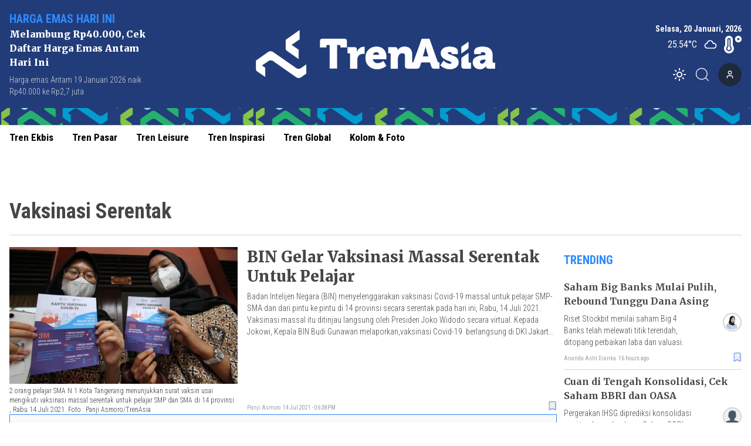

--- FILE ---
content_type: text/html; charset=utf-8
request_url: https://www.trenasia.id/tag/vaksinasi-serentak
body_size: 9425
content:
<!DOCTYPE html><html lang="id"><head><meta charSet="utf-8"/><meta name="viewport" content="width=device-width"/><link rel="apple-touch-icon" sizes="180x180" href="/favicon/apple-touch-icon.png"/><link rel="icon" type="image/png" sizes="32x32" href="/favicon/favicon-32x32.png"/><link rel="icon" type="image/png" sizes="16x16" href="/favicon/favicon-16x16.png"/><link rel="manifest" href="/favicon/site.webmanifest"/><link rel="mask-icon" href="/favicon/safari-pinned-tab.svg" color="#5bbad5"/><meta name="msapplication-TileColor" content="#2b5797"/><meta name="theme-color" content="#ffffff"/><link rel="preload" as="image" imageSrcSet="/_next/image?url=https%3A%2F%2Fik.trn.asia%2Fuploads%2F2024%2F10%2F1729117370639.png&amp;w=640&amp;q=75 1x, /_next/image?url=https%3A%2F%2Fik.trn.asia%2Fuploads%2F2024%2F10%2F1729117370639.png&amp;w=1080&amp;q=75 2x"/><title>Vaksinasi Serentak</title><meta name="description" content="Vaksinasi Serentak"/><meta itemProp="name" content="Vaksinasi Serentak"/><meta itemProp="description" content="Vaksinasi Serentak"/><meta itemProp="image" content="/icon.png"/><meta property="og:title" content="Vaksinasi Serentak"/><meta property="og:description" content="Vaksinasi Serentak"/><meta property="og:image" content="/icon.png"/><meta property="og:image:width" content="330"/><meta property="og:image:height" content="219"/><meta property="og:url" content="/tag/vaksinasi-serentak"/><meta property="og:type" content="website"/><meta property="og:site_name" content="TrenAsia"/><meta property="article:publisher" content="https://www.facebook.com/trenasiacom"/><meta property="article:published_time" content="undefined+07:00"/><meta name="googlebot-news" content="index,follow"/><meta name="googlebot" content="index,follow"/><meta name="robots" content="index, follow"/><meta name="language" content="id"/><meta name="geo.country" content="id"/><meta http-equiv="content-language" content="id"/><meta name="geo.placename" content="Indonesia"/><meta content="8mCaHlbx_KljZzqu87pYJhxOB7XSxugmmnqaKdovndA" name="google-site-verification"/><meta name="twitter:title" content="Vaksinasi Serentak"/><meta name="twitter:description" content="Vaksinasi Serentak"/><meta name="twitter:image" content="/icon.png"/><meta name="twitter:card" content="summary_large_image"/><meta name="twitter:creator" content="@trenasia_com"/><meta name="twitter:site" content="@trenasia_com"/><meta name="author" content="trenasia.id"/><meta name="keywords" content="vaksinasi-serentak, Trenasia, Vaksinasi Serentak"/><link rel="canonical" href="https://www.trenasia.id/tag/vaksinasi-serentak"/><script class="yoast-schema-graph" type="application/ld+json">{"@context":"https://schema.org","@type":"WebSite","url":"https://www.trenasia.id/","potentialAction":{"@type":"SearchAction","target":"https://www.trenasia.id/search?q={search_term_string}","query-input":"required name=search_term_string"}}</script><script class="yoast-schema-graph" type="application/ld+json">{"@context":"https://schema.org","@type":"Organization","name":"Trenasia","url":"https://www.trenasia.id/","sameAs":["https://www.facebook.com/trenasiacom","https://twitter.com/trenasia_com","https://www.instagram.com/trenasiacom/"],"logo":"https://ik.imagekit.io/uploads/2022/09/1662381360555.png?tr=w-305.98"}</script><script class="yoast-schema-graph" type="application/ld+json">{"@context":"https://schema.org","@type":"CollectionPage","@id":"https://www.trenasia.id/tag/undefined/#webpage","url":"https://www.trenasia.id/tag/undefined/","name":"undefined - TrenAsia","inLanguage":"id-ID","potentialAction":[{"@type":"ReadAction","target":["https://www.trenasia.id/tag/undefined/"]}]}</script><link rel="preload" as="image" imageSrcSet="https://ik.trn.asia/uploads/2021/07/BIN-Gelar-Vaksinasi-Massal-Untuk-Pelajar-Panji-1.jpg?tr=w-500,h-300 1x, https://ik.trn.asia/uploads/2021/07/BIN-Gelar-Vaksinasi-Massal-Untuk-Pelajar-Panji-1.jpg?tr=w-500,h-300 2x"/><meta name="next-head-count" content="46"/><script async="" src="https://www.googletagmanager.com/gtag/js?id=G-B21KS7KCX2" type="ef368a084ac252757e66bca3-text/javascript"></script><script type="ef368a084ac252757e66bca3-text/javascript">
            window.dataLayer = window.dataLayer || [];
            function gtag(){dataLayer.push(arguments);}
            gtag('js', new Date());

            gtag('config', 'G-B21KS7KCX2', {
              page_path: window.location.pathname,
            });
          </script><link rel="preload" href="/_next/static/css/5ab68ba23993eb75.css" as="style"/><link rel="stylesheet" href="/_next/static/css/5ab68ba23993eb75.css" data-n-g=""/><noscript data-n-css=""></noscript><script defer="" nomodule="" src="/_next/static/chunks/polyfills-c67a75d1b6f99dc8.js" type="ef368a084ac252757e66bca3-text/javascript"></script><script src="/_next/static/chunks/webpack-ada50ffb7e418c0f.js" defer="" type="ef368a084ac252757e66bca3-text/javascript"></script><script src="/_next/static/chunks/framework-3671d8951bf44e4e.js" defer="" type="ef368a084ac252757e66bca3-text/javascript"></script><script src="/_next/static/chunks/main-dc20b3106e9d37db.js" defer="" type="ef368a084ac252757e66bca3-text/javascript"></script><script src="/_next/static/chunks/pages/_app-77fb0f500fb32163.js" defer="" type="ef368a084ac252757e66bca3-text/javascript"></script><script src="/_next/static/chunks/0c428ae2-6dbe3948c8261209.js" defer="" type="ef368a084ac252757e66bca3-text/javascript"></script><script src="/_next/static/chunks/6534-e376c6ee79a252bd.js" defer="" type="ef368a084ac252757e66bca3-text/javascript"></script><script src="/_next/static/chunks/2558-605003469f127b7e.js" defer="" type="ef368a084ac252757e66bca3-text/javascript"></script><script src="/_next/static/chunks/2620-ce1516fa7cdd6a30.js" defer="" type="ef368a084ac252757e66bca3-text/javascript"></script><script src="/_next/static/chunks/pages/tag/%5Bslug%5D-4f032226eaf2418f.js" defer="" type="ef368a084ac252757e66bca3-text/javascript"></script><script src="/_next/static/mnlLF_1Y8NkjfQdJnrqRp/_buildManifest.js" defer="" type="ef368a084ac252757e66bca3-text/javascript"></script><script src="/_next/static/mnlLF_1Y8NkjfQdJnrqRp/_ssgManifest.js" defer="" type="ef368a084ac252757e66bca3-text/javascript"></script><style data-href="https://fonts.googleapis.com/css2?family=Playfair+Display:wght@400;500;800;900&family=Noto+Serif:wght@700&family=Merriweather:wght@400;700;900&family=Roboto+Condensed:wght@100;300;400;700&display=swap">@font-face{font-family:'Merriweather';font-style:normal;font-weight:400;font-stretch:normal;font-display:swap;src:url(https://fonts.gstatic.com/l/font?kit=u-4D0qyriQwlOrhSvowK_l5UcA6zuSYEqOzpPe3HOZJ5eX1WtLaQwmYiScCmDxhtNOKl8yDr3icqEA&skey=379c1eccf863c625&v=v33) format('woff')}@font-face{font-family:'Merriweather';font-style:normal;font-weight:700;font-stretch:normal;font-display:swap;src:url(https://fonts.gstatic.com/l/font?kit=u-4D0qyriQwlOrhSvowK_l5UcA6zuSYEqOzpPe3HOZJ5eX1WtLaQwmYiScCmDxhtNOKl8yDrOSAqEA&skey=379c1eccf863c625&v=v33) format('woff')}@font-face{font-family:'Merriweather';font-style:normal;font-weight:900;font-stretch:normal;font-display:swap;src:url(https://fonts.gstatic.com/l/font?kit=u-4D0qyriQwlOrhSvowK_l5UcA6zuSYEqOzpPe3HOZJ5eX1WtLaQwmYiScCmDxhtNOKl8yDrdyAqEA&skey=379c1eccf863c625&v=v33) format('woff')}@font-face{font-family:'Noto Serif';font-style:normal;font-weight:700;font-stretch:normal;font-display:swap;src:url(https://fonts.gstatic.com/l/font?kit=ga6iaw1J5X9T9RW6j9bNVls-hfgvz8JcMofYTa32J4wsL2JAlAhZT1ejww&skey=ff3f102bd67fc93c&v=v33) format('woff')}@font-face{font-family:'Playfair Display';font-style:normal;font-weight:400;font-display:swap;src:url(https://fonts.gstatic.com/l/font?kit=nuFvD-vYSZviVYUb_rj3ij__anPXJzDwcbmjWBN2PKdFvUDT&skey=f3b68f0152604ed9&v=v40) format('woff')}@font-face{font-family:'Playfair Display';font-style:normal;font-weight:500;font-display:swap;src:url(https://fonts.gstatic.com/l/font?kit=nuFvD-vYSZviVYUb_rj3ij__anPXJzDwcbmjWBN2PKd3vUDT&skey=f3b68f0152604ed9&v=v40) format('woff')}@font-face{font-family:'Playfair Display';font-style:normal;font-weight:800;font-display:swap;src:url(https://fonts.gstatic.com/l/font?kit=nuFvD-vYSZviVYUb_rj3ij__anPXJzDwcbmjWBN2PKfFukDT&skey=f3b68f0152604ed9&v=v40) format('woff')}@font-face{font-family:'Playfair Display';font-style:normal;font-weight:900;font-display:swap;src:url(https://fonts.gstatic.com/l/font?kit=nuFvD-vYSZviVYUb_rj3ij__anPXJzDwcbmjWBN2PKfsukDT&skey=f3b68f0152604ed9&v=v40) format('woff')}@font-face{font-family:'Roboto Condensed';font-style:normal;font-weight:100;font-display:swap;src:url(https://fonts.gstatic.com/l/font?kit=ieVo2ZhZI2eCN5jzbjEETS9weq8-_d6T_POl0fRJeyWyo_BK&skey=9986ecffddb755ab&v=v31) format('woff')}@font-face{font-family:'Roboto Condensed';font-style:normal;font-weight:300;font-display:swap;src:url(https://fonts.gstatic.com/l/font?kit=ieVo2ZhZI2eCN5jzbjEETS9weq8-_d6T_POl0fRJeyXsovBK&skey=9986ecffddb755ab&v=v31) format('woff')}@font-face{font-family:'Roboto Condensed';font-style:normal;font-weight:400;font-display:swap;src:url(https://fonts.gstatic.com/l/font?kit=ieVo2ZhZI2eCN5jzbjEETS9weq8-_d6T_POl0fRJeyWyovBK&skey=9986ecffddb755ab&v=v31) format('woff')}@font-face{font-family:'Roboto Condensed';font-style:normal;font-weight:700;font-display:swap;src:url(https://fonts.gstatic.com/l/font?kit=ieVo2ZhZI2eCN5jzbjEETS9weq8-_d6T_POl0fRJeyVVpfBK&skey=9986ecffddb755ab&v=v31) format('woff')}@font-face{font-family:'Merriweather';font-style:normal;font-weight:400;font-stretch:100%;font-display:swap;src:url(https://fonts.gstatic.com/s/merriweather/v33/u-4e0qyriQwlOrhSvowK_l5UcA6zuSYEqOzpPe3HOZJ5eX1WtLaQwmYiSeqnJ-mXq1Gi3iE.woff2) format('woff2');unicode-range:U+0460-052F,U+1C80-1C8A,U+20B4,U+2DE0-2DFF,U+A640-A69F,U+FE2E-FE2F}@font-face{font-family:'Merriweather';font-style:normal;font-weight:400;font-stretch:100%;font-display:swap;src:url(https://fonts.gstatic.com/s/merriweather/v33/u-4e0qyriQwlOrhSvowK_l5UcA6zuSYEqOzpPe3HOZJ5eX1WtLaQwmYiSequJ-mXq1Gi3iE.woff2) format('woff2');unicode-range:U+0301,U+0400-045F,U+0490-0491,U+04B0-04B1,U+2116}@font-face{font-family:'Merriweather';font-style:normal;font-weight:400;font-stretch:100%;font-display:swap;src:url(https://fonts.gstatic.com/s/merriweather/v33/u-4e0qyriQwlOrhSvowK_l5UcA6zuSYEqOzpPe3HOZJ5eX1WtLaQwmYiSeqlJ-mXq1Gi3iE.woff2) format('woff2');unicode-range:U+0102-0103,U+0110-0111,U+0128-0129,U+0168-0169,U+01A0-01A1,U+01AF-01B0,U+0300-0301,U+0303-0304,U+0308-0309,U+0323,U+0329,U+1EA0-1EF9,U+20AB}@font-face{font-family:'Merriweather';font-style:normal;font-weight:400;font-stretch:100%;font-display:swap;src:url(https://fonts.gstatic.com/s/merriweather/v33/u-4e0qyriQwlOrhSvowK_l5UcA6zuSYEqOzpPe3HOZJ5eX1WtLaQwmYiSeqkJ-mXq1Gi3iE.woff2) format('woff2');unicode-range:U+0100-02BA,U+02BD-02C5,U+02C7-02CC,U+02CE-02D7,U+02DD-02FF,U+0304,U+0308,U+0329,U+1D00-1DBF,U+1E00-1E9F,U+1EF2-1EFF,U+2020,U+20A0-20AB,U+20AD-20C0,U+2113,U+2C60-2C7F,U+A720-A7FF}@font-face{font-family:'Merriweather';font-style:normal;font-weight:400;font-stretch:100%;font-display:swap;src:url(https://fonts.gstatic.com/s/merriweather/v33/u-4e0qyriQwlOrhSvowK_l5UcA6zuSYEqOzpPe3HOZJ5eX1WtLaQwmYiSeqqJ-mXq1Gi.woff2) format('woff2');unicode-range:U+0000-00FF,U+0131,U+0152-0153,U+02BB-02BC,U+02C6,U+02DA,U+02DC,U+0304,U+0308,U+0329,U+2000-206F,U+20AC,U+2122,U+2191,U+2193,U+2212,U+2215,U+FEFF,U+FFFD}@font-face{font-family:'Merriweather';font-style:normal;font-weight:700;font-stretch:100%;font-display:swap;src:url(https://fonts.gstatic.com/s/merriweather/v33/u-4e0qyriQwlOrhSvowK_l5UcA6zuSYEqOzpPe3HOZJ5eX1WtLaQwmYiSeqnJ-mXq1Gi3iE.woff2) format('woff2');unicode-range:U+0460-052F,U+1C80-1C8A,U+20B4,U+2DE0-2DFF,U+A640-A69F,U+FE2E-FE2F}@font-face{font-family:'Merriweather';font-style:normal;font-weight:700;font-stretch:100%;font-display:swap;src:url(https://fonts.gstatic.com/s/merriweather/v33/u-4e0qyriQwlOrhSvowK_l5UcA6zuSYEqOzpPe3HOZJ5eX1WtLaQwmYiSequJ-mXq1Gi3iE.woff2) format('woff2');unicode-range:U+0301,U+0400-045F,U+0490-0491,U+04B0-04B1,U+2116}@font-face{font-family:'Merriweather';font-style:normal;font-weight:700;font-stretch:100%;font-display:swap;src:url(https://fonts.gstatic.com/s/merriweather/v33/u-4e0qyriQwlOrhSvowK_l5UcA6zuSYEqOzpPe3HOZJ5eX1WtLaQwmYiSeqlJ-mXq1Gi3iE.woff2) format('woff2');unicode-range:U+0102-0103,U+0110-0111,U+0128-0129,U+0168-0169,U+01A0-01A1,U+01AF-01B0,U+0300-0301,U+0303-0304,U+0308-0309,U+0323,U+0329,U+1EA0-1EF9,U+20AB}@font-face{font-family:'Merriweather';font-style:normal;font-weight:700;font-stretch:100%;font-display:swap;src:url(https://fonts.gstatic.com/s/merriweather/v33/u-4e0qyriQwlOrhSvowK_l5UcA6zuSYEqOzpPe3HOZJ5eX1WtLaQwmYiSeqkJ-mXq1Gi3iE.woff2) format('woff2');unicode-range:U+0100-02BA,U+02BD-02C5,U+02C7-02CC,U+02CE-02D7,U+02DD-02FF,U+0304,U+0308,U+0329,U+1D00-1DBF,U+1E00-1E9F,U+1EF2-1EFF,U+2020,U+20A0-20AB,U+20AD-20C0,U+2113,U+2C60-2C7F,U+A720-A7FF}@font-face{font-family:'Merriweather';font-style:normal;font-weight:700;font-stretch:100%;font-display:swap;src:url(https://fonts.gstatic.com/s/merriweather/v33/u-4e0qyriQwlOrhSvowK_l5UcA6zuSYEqOzpPe3HOZJ5eX1WtLaQwmYiSeqqJ-mXq1Gi.woff2) format('woff2');unicode-range:U+0000-00FF,U+0131,U+0152-0153,U+02BB-02BC,U+02C6,U+02DA,U+02DC,U+0304,U+0308,U+0329,U+2000-206F,U+20AC,U+2122,U+2191,U+2193,U+2212,U+2215,U+FEFF,U+FFFD}@font-face{font-family:'Merriweather';font-style:normal;font-weight:900;font-stretch:100%;font-display:swap;src:url(https://fonts.gstatic.com/s/merriweather/v33/u-4e0qyriQwlOrhSvowK_l5UcA6zuSYEqOzpPe3HOZJ5eX1WtLaQwmYiSeqnJ-mXq1Gi3iE.woff2) format('woff2');unicode-range:U+0460-052F,U+1C80-1C8A,U+20B4,U+2DE0-2DFF,U+A640-A69F,U+FE2E-FE2F}@font-face{font-family:'Merriweather';font-style:normal;font-weight:900;font-stretch:100%;font-display:swap;src:url(https://fonts.gstatic.com/s/merriweather/v33/u-4e0qyriQwlOrhSvowK_l5UcA6zuSYEqOzpPe3HOZJ5eX1WtLaQwmYiSequJ-mXq1Gi3iE.woff2) format('woff2');unicode-range:U+0301,U+0400-045F,U+0490-0491,U+04B0-04B1,U+2116}@font-face{font-family:'Merriweather';font-style:normal;font-weight:900;font-stretch:100%;font-display:swap;src:url(https://fonts.gstatic.com/s/merriweather/v33/u-4e0qyriQwlOrhSvowK_l5UcA6zuSYEqOzpPe3HOZJ5eX1WtLaQwmYiSeqlJ-mXq1Gi3iE.woff2) format('woff2');unicode-range:U+0102-0103,U+0110-0111,U+0128-0129,U+0168-0169,U+01A0-01A1,U+01AF-01B0,U+0300-0301,U+0303-0304,U+0308-0309,U+0323,U+0329,U+1EA0-1EF9,U+20AB}@font-face{font-family:'Merriweather';font-style:normal;font-weight:900;font-stretch:100%;font-display:swap;src:url(https://fonts.gstatic.com/s/merriweather/v33/u-4e0qyriQwlOrhSvowK_l5UcA6zuSYEqOzpPe3HOZJ5eX1WtLaQwmYiSeqkJ-mXq1Gi3iE.woff2) format('woff2');unicode-range:U+0100-02BA,U+02BD-02C5,U+02C7-02CC,U+02CE-02D7,U+02DD-02FF,U+0304,U+0308,U+0329,U+1D00-1DBF,U+1E00-1E9F,U+1EF2-1EFF,U+2020,U+20A0-20AB,U+20AD-20C0,U+2113,U+2C60-2C7F,U+A720-A7FF}@font-face{font-family:'Merriweather';font-style:normal;font-weight:900;font-stretch:100%;font-display:swap;src:url(https://fonts.gstatic.com/s/merriweather/v33/u-4e0qyriQwlOrhSvowK_l5UcA6zuSYEqOzpPe3HOZJ5eX1WtLaQwmYiSeqqJ-mXq1Gi.woff2) format('woff2');unicode-range:U+0000-00FF,U+0131,U+0152-0153,U+02BB-02BC,U+02C6,U+02DA,U+02DC,U+0304,U+0308,U+0329,U+2000-206F,U+20AC,U+2122,U+2191,U+2193,U+2212,U+2215,U+FEFF,U+FFFD}@font-face{font-family:'Noto Serif';font-style:normal;font-weight:700;font-stretch:100%;font-display:swap;src:url(https://fonts.gstatic.com/l/font?kit=ga6iaw1J5X9T9RW6j9bNVls-hfgvz8JcMofYTa32J4wsL2JAlAhZT1eTyscMpKrCzi0iNaA&skey=ff3f102bd67fc93c&v=v33) format('woff');unicode-range:U+0460-052F,U+1C80-1C8A,U+20B4,U+2DE0-2DFF,U+A640-A69F,U+FE2E-FE2F}@font-face{font-family:'Noto Serif';font-style:normal;font-weight:700;font-stretch:100%;font-display:swap;src:url(https://fonts.gstatic.com/l/font?kit=ga6iaw1J5X9T9RW6j9bNVls-hfgvz8JcMofYTa32J4wsL2JAlAhZT1eTw8cMpKrCzi0iNaA&skey=ff3f102bd67fc93c&v=v33) format('woff');unicode-range:U+0301,U+0400-045F,U+0490-0491,U+04B0-04B1,U+2116}@font-face{font-family:'Noto Serif';font-style:normal;font-weight:700;font-stretch:100%;font-display:swap;src:url(https://fonts.gstatic.com/l/font?kit=ga6iaw1J5X9T9RW6j9bNVls-hfgvz8JcMofYTa32J4wsL2JAlAhZT1eTy8cMpKrCzi0iNaA&skey=ff3f102bd67fc93c&v=v33) format('woff');unicode-range:U+1F00-1FFF}@font-face{font-family:'Noto Serif';font-style:normal;font-weight:700;font-stretch:100%;font-display:swap;src:url(https://fonts.gstatic.com/l/font?kit=ga6iaw1J5X9T9RW6j9bNVls-hfgvz8JcMofYTa32J4wsL2JAlAhZT1eTxMcMpKrCzi0iNaA&skey=ff3f102bd67fc93c&v=v33) format('woff');unicode-range:U+0370-0377,U+037A-037F,U+0384-038A,U+038C,U+038E-03A1,U+03A3-03FF}@font-face{font-family:'Noto Serif';font-style:normal;font-weight:700;font-stretch:100%;font-display:swap;src:url(https://fonts.gstatic.com/l/font?kit=ga6iaw1J5X9T9RW6j9bNVls-hfgvz8JcMofYTa32J4wsL2JAlAhZT1eTu8cMpKrCzi0iNaA&skey=ff3f102bd67fc93c&v=v33) format('woff');unicode-range:U+0302-0303,U+0305,U+0307-0308,U+0310,U+0312,U+0315,U+031A,U+0326-0327,U+032C,U+032F-0330,U+0332-0333,U+0338,U+033A,U+0346,U+034D,U+0391-03A1,U+03A3-03A9,U+03B1-03C9,U+03D1,U+03D5-03D6,U+03F0-03F1,U+03F4-03F5,U+2016-2017,U+2034-2038,U+203C,U+2040,U+2043,U+2047,U+2050,U+2057,U+205F,U+2070-2071,U+2074-208E,U+2090-209C,U+20D0-20DC,U+20E1,U+20E5-20EF,U+2100-2112,U+2114-2115,U+2117-2121,U+2123-214F,U+2190,U+2192,U+2194-21AE,U+21B0-21E5,U+21F1-21F2,U+21F4-2211,U+2213-2214,U+2216-22FF,U+2308-230B,U+2310,U+2319,U+231C-2321,U+2336-237A,U+237C,U+2395,U+239B-23B7,U+23D0,U+23DC-23E1,U+2474-2475,U+25AF,U+25B3,U+25B7,U+25BD,U+25C1,U+25CA,U+25CC,U+25FB,U+266D-266F,U+27C0-27FF,U+2900-2AFF,U+2B0E-2B11,U+2B30-2B4C,U+2BFE,U+3030,U+FF5B,U+FF5D,U+1D400-1D7FF,U+1EE00-1EEFF}@font-face{font-family:'Noto Serif';font-style:normal;font-weight:700;font-stretch:100%;font-display:swap;src:url(https://fonts.gstatic.com/l/font?kit=ga6iaw1J5X9T9RW6j9bNVls-hfgvz8JcMofYTa32J4wsL2JAlAhZT1eTyMcMpKrCzi0iNaA&skey=ff3f102bd67fc93c&v=v33) format('woff');unicode-range:U+0102-0103,U+0110-0111,U+0128-0129,U+0168-0169,U+01A0-01A1,U+01AF-01B0,U+0300-0301,U+0303-0304,U+0308-0309,U+0323,U+0329,U+1EA0-1EF9,U+20AB}@font-face{font-family:'Noto Serif';font-style:normal;font-weight:700;font-stretch:100%;font-display:swap;src:url(https://fonts.gstatic.com/l/font?kit=ga6iaw1J5X9T9RW6j9bNVls-hfgvz8JcMofYTa32J4wsL2JAlAhZT1eTyccMpKrCzi0iNaA&skey=ff3f102bd67fc93c&v=v33) format('woff');unicode-range:U+0100-02BA,U+02BD-02C5,U+02C7-02CC,U+02CE-02D7,U+02DD-02FF,U+0304,U+0308,U+0329,U+1D00-1DBF,U+1E00-1E9F,U+1EF2-1EFF,U+2020,U+20A0-20AB,U+20AD-20C0,U+2113,U+2C60-2C7F,U+A720-A7FF}@font-face{font-family:'Noto Serif';font-style:normal;font-weight:700;font-stretch:100%;font-display:swap;src:url(https://fonts.gstatic.com/l/font?kit=ga6iaw1J5X9T9RW6j9bNVls-hfgvz8JcMofYTa32J4wsL2JAlAhZT1eTx8cMpKrCzi0i&skey=ff3f102bd67fc93c&v=v33) format('woff');unicode-range:U+0000-00FF,U+0131,U+0152-0153,U+02BB-02BC,U+02C6,U+02DA,U+02DC,U+0304,U+0308,U+0329,U+2000-206F,U+20AC,U+2122,U+2191,U+2193,U+2212,U+2215,U+FEFF,U+FFFD}@font-face{font-family:'Playfair Display';font-style:normal;font-weight:400;font-display:swap;src:url(https://fonts.gstatic.com/s/playfairdisplay/v40/nuFiD-vYSZviVYUb_rj3ij__anPXDTjYgEM86xRbPQ.woff2) format('woff2');unicode-range:U+0301,U+0400-045F,U+0490-0491,U+04B0-04B1,U+2116}@font-face{font-family:'Playfair Display';font-style:normal;font-weight:400;font-display:swap;src:url(https://fonts.gstatic.com/s/playfairdisplay/v40/nuFiD-vYSZviVYUb_rj3ij__anPXDTPYgEM86xRbPQ.woff2) format('woff2');unicode-range:U+0102-0103,U+0110-0111,U+0128-0129,U+0168-0169,U+01A0-01A1,U+01AF-01B0,U+0300-0301,U+0303-0304,U+0308-0309,U+0323,U+0329,U+1EA0-1EF9,U+20AB}@font-face{font-family:'Playfair Display';font-style:normal;font-weight:400;font-display:swap;src:url(https://fonts.gstatic.com/s/playfairdisplay/v40/nuFiD-vYSZviVYUb_rj3ij__anPXDTLYgEM86xRbPQ.woff2) format('woff2');unicode-range:U+0100-02BA,U+02BD-02C5,U+02C7-02CC,U+02CE-02D7,U+02DD-02FF,U+0304,U+0308,U+0329,U+1D00-1DBF,U+1E00-1E9F,U+1EF2-1EFF,U+2020,U+20A0-20AB,U+20AD-20C0,U+2113,U+2C60-2C7F,U+A720-A7FF}@font-face{font-family:'Playfair Display';font-style:normal;font-weight:400;font-display:swap;src:url(https://fonts.gstatic.com/s/playfairdisplay/v40/nuFiD-vYSZviVYUb_rj3ij__anPXDTzYgEM86xQ.woff2) format('woff2');unicode-range:U+0000-00FF,U+0131,U+0152-0153,U+02BB-02BC,U+02C6,U+02DA,U+02DC,U+0304,U+0308,U+0329,U+2000-206F,U+20AC,U+2122,U+2191,U+2193,U+2212,U+2215,U+FEFF,U+FFFD}@font-face{font-family:'Playfair Display';font-style:normal;font-weight:500;font-display:swap;src:url(https://fonts.gstatic.com/s/playfairdisplay/v40/nuFiD-vYSZviVYUb_rj3ij__anPXDTjYgEM86xRbPQ.woff2) format('woff2');unicode-range:U+0301,U+0400-045F,U+0490-0491,U+04B0-04B1,U+2116}@font-face{font-family:'Playfair Display';font-style:normal;font-weight:500;font-display:swap;src:url(https://fonts.gstatic.com/s/playfairdisplay/v40/nuFiD-vYSZviVYUb_rj3ij__anPXDTPYgEM86xRbPQ.woff2) format('woff2');unicode-range:U+0102-0103,U+0110-0111,U+0128-0129,U+0168-0169,U+01A0-01A1,U+01AF-01B0,U+0300-0301,U+0303-0304,U+0308-0309,U+0323,U+0329,U+1EA0-1EF9,U+20AB}@font-face{font-family:'Playfair Display';font-style:normal;font-weight:500;font-display:swap;src:url(https://fonts.gstatic.com/s/playfairdisplay/v40/nuFiD-vYSZviVYUb_rj3ij__anPXDTLYgEM86xRbPQ.woff2) format('woff2');unicode-range:U+0100-02BA,U+02BD-02C5,U+02C7-02CC,U+02CE-02D7,U+02DD-02FF,U+0304,U+0308,U+0329,U+1D00-1DBF,U+1E00-1E9F,U+1EF2-1EFF,U+2020,U+20A0-20AB,U+20AD-20C0,U+2113,U+2C60-2C7F,U+A720-A7FF}@font-face{font-family:'Playfair Display';font-style:normal;font-weight:500;font-display:swap;src:url(https://fonts.gstatic.com/s/playfairdisplay/v40/nuFiD-vYSZviVYUb_rj3ij__anPXDTzYgEM86xQ.woff2) format('woff2');unicode-range:U+0000-00FF,U+0131,U+0152-0153,U+02BB-02BC,U+02C6,U+02DA,U+02DC,U+0304,U+0308,U+0329,U+2000-206F,U+20AC,U+2122,U+2191,U+2193,U+2212,U+2215,U+FEFF,U+FFFD}@font-face{font-family:'Playfair Display';font-style:normal;font-weight:800;font-display:swap;src:url(https://fonts.gstatic.com/s/playfairdisplay/v40/nuFiD-vYSZviVYUb_rj3ij__anPXDTjYgEM86xRbPQ.woff2) format('woff2');unicode-range:U+0301,U+0400-045F,U+0490-0491,U+04B0-04B1,U+2116}@font-face{font-family:'Playfair Display';font-style:normal;font-weight:800;font-display:swap;src:url(https://fonts.gstatic.com/s/playfairdisplay/v40/nuFiD-vYSZviVYUb_rj3ij__anPXDTPYgEM86xRbPQ.woff2) format('woff2');unicode-range:U+0102-0103,U+0110-0111,U+0128-0129,U+0168-0169,U+01A0-01A1,U+01AF-01B0,U+0300-0301,U+0303-0304,U+0308-0309,U+0323,U+0329,U+1EA0-1EF9,U+20AB}@font-face{font-family:'Playfair Display';font-style:normal;font-weight:800;font-display:swap;src:url(https://fonts.gstatic.com/s/playfairdisplay/v40/nuFiD-vYSZviVYUb_rj3ij__anPXDTLYgEM86xRbPQ.woff2) format('woff2');unicode-range:U+0100-02BA,U+02BD-02C5,U+02C7-02CC,U+02CE-02D7,U+02DD-02FF,U+0304,U+0308,U+0329,U+1D00-1DBF,U+1E00-1E9F,U+1EF2-1EFF,U+2020,U+20A0-20AB,U+20AD-20C0,U+2113,U+2C60-2C7F,U+A720-A7FF}@font-face{font-family:'Playfair Display';font-style:normal;font-weight:800;font-display:swap;src:url(https://fonts.gstatic.com/s/playfairdisplay/v40/nuFiD-vYSZviVYUb_rj3ij__anPXDTzYgEM86xQ.woff2) format('woff2');unicode-range:U+0000-00FF,U+0131,U+0152-0153,U+02BB-02BC,U+02C6,U+02DA,U+02DC,U+0304,U+0308,U+0329,U+2000-206F,U+20AC,U+2122,U+2191,U+2193,U+2212,U+2215,U+FEFF,U+FFFD}@font-face{font-family:'Playfair Display';font-style:normal;font-weight:900;font-display:swap;src:url(https://fonts.gstatic.com/s/playfairdisplay/v40/nuFiD-vYSZviVYUb_rj3ij__anPXDTjYgEM86xRbPQ.woff2) format('woff2');unicode-range:U+0301,U+0400-045F,U+0490-0491,U+04B0-04B1,U+2116}@font-face{font-family:'Playfair Display';font-style:normal;font-weight:900;font-display:swap;src:url(https://fonts.gstatic.com/s/playfairdisplay/v40/nuFiD-vYSZviVYUb_rj3ij__anPXDTPYgEM86xRbPQ.woff2) format('woff2');unicode-range:U+0102-0103,U+0110-0111,U+0128-0129,U+0168-0169,U+01A0-01A1,U+01AF-01B0,U+0300-0301,U+0303-0304,U+0308-0309,U+0323,U+0329,U+1EA0-1EF9,U+20AB}@font-face{font-family:'Playfair Display';font-style:normal;font-weight:900;font-display:swap;src:url(https://fonts.gstatic.com/s/playfairdisplay/v40/nuFiD-vYSZviVYUb_rj3ij__anPXDTLYgEM86xRbPQ.woff2) format('woff2');unicode-range:U+0100-02BA,U+02BD-02C5,U+02C7-02CC,U+02CE-02D7,U+02DD-02FF,U+0304,U+0308,U+0329,U+1D00-1DBF,U+1E00-1E9F,U+1EF2-1EFF,U+2020,U+20A0-20AB,U+20AD-20C0,U+2113,U+2C60-2C7F,U+A720-A7FF}@font-face{font-family:'Playfair Display';font-style:normal;font-weight:900;font-display:swap;src:url(https://fonts.gstatic.com/s/playfairdisplay/v40/nuFiD-vYSZviVYUb_rj3ij__anPXDTzYgEM86xQ.woff2) format('woff2');unicode-range:U+0000-00FF,U+0131,U+0152-0153,U+02BB-02BC,U+02C6,U+02DA,U+02DC,U+0304,U+0308,U+0329,U+2000-206F,U+20AC,U+2122,U+2191,U+2193,U+2212,U+2215,U+FEFF,U+FFFD}@font-face{font-family:'Roboto Condensed';font-style:normal;font-weight:100;font-display:swap;src:url(https://fonts.gstatic.com/s/robotocondensed/v31/ieVl2ZhZI2eCN5jzbjEETS9weq8-19-7DQk6YvNkeg.woff2) format('woff2');unicode-range:U+0460-052F,U+1C80-1C8A,U+20B4,U+2DE0-2DFF,U+A640-A69F,U+FE2E-FE2F}@font-face{font-family:'Roboto Condensed';font-style:normal;font-weight:100;font-display:swap;src:url(https://fonts.gstatic.com/s/robotocondensed/v31/ieVl2ZhZI2eCN5jzbjEETS9weq8-19a7DQk6YvNkeg.woff2) format('woff2');unicode-range:U+0301,U+0400-045F,U+0490-0491,U+04B0-04B1,U+2116}@font-face{font-family:'Roboto Condensed';font-style:normal;font-weight:100;font-display:swap;src:url(https://fonts.gstatic.com/s/robotocondensed/v31/ieVl2ZhZI2eCN5jzbjEETS9weq8-1967DQk6YvNkeg.woff2) format('woff2');unicode-range:U+1F00-1FFF}@font-face{font-family:'Roboto Condensed';font-style:normal;font-weight:100;font-display:swap;src:url(https://fonts.gstatic.com/s/robotocondensed/v31/ieVl2ZhZI2eCN5jzbjEETS9weq8-19G7DQk6YvNkeg.woff2) format('woff2');unicode-range:U+0370-0377,U+037A-037F,U+0384-038A,U+038C,U+038E-03A1,U+03A3-03FF}@font-face{font-family:'Roboto Condensed';font-style:normal;font-weight:100;font-display:swap;src:url(https://fonts.gstatic.com/s/robotocondensed/v31/ieVl2ZhZI2eCN5jzbjEETS9weq8-1927DQk6YvNkeg.woff2) format('woff2');unicode-range:U+0102-0103,U+0110-0111,U+0128-0129,U+0168-0169,U+01A0-01A1,U+01AF-01B0,U+0300-0301,U+0303-0304,U+0308-0309,U+0323,U+0329,U+1EA0-1EF9,U+20AB}@font-face{font-family:'Roboto Condensed';font-style:normal;font-weight:100;font-display:swap;src:url(https://fonts.gstatic.com/s/robotocondensed/v31/ieVl2ZhZI2eCN5jzbjEETS9weq8-19y7DQk6YvNkeg.woff2) format('woff2');unicode-range:U+0100-02BA,U+02BD-02C5,U+02C7-02CC,U+02CE-02D7,U+02DD-02FF,U+0304,U+0308,U+0329,U+1D00-1DBF,U+1E00-1E9F,U+1EF2-1EFF,U+2020,U+20A0-20AB,U+20AD-20C0,U+2113,U+2C60-2C7F,U+A720-A7FF}@font-face{font-family:'Roboto Condensed';font-style:normal;font-weight:100;font-display:swap;src:url(https://fonts.gstatic.com/s/robotocondensed/v31/ieVl2ZhZI2eCN5jzbjEETS9weq8-19K7DQk6YvM.woff2) format('woff2');unicode-range:U+0000-00FF,U+0131,U+0152-0153,U+02BB-02BC,U+02C6,U+02DA,U+02DC,U+0304,U+0308,U+0329,U+2000-206F,U+20AC,U+2122,U+2191,U+2193,U+2212,U+2215,U+FEFF,U+FFFD}@font-face{font-family:'Roboto Condensed';font-style:normal;font-weight:300;font-display:swap;src:url(https://fonts.gstatic.com/s/robotocondensed/v31/ieVl2ZhZI2eCN5jzbjEETS9weq8-19-7DQk6YvNkeg.woff2) format('woff2');unicode-range:U+0460-052F,U+1C80-1C8A,U+20B4,U+2DE0-2DFF,U+A640-A69F,U+FE2E-FE2F}@font-face{font-family:'Roboto Condensed';font-style:normal;font-weight:300;font-display:swap;src:url(https://fonts.gstatic.com/s/robotocondensed/v31/ieVl2ZhZI2eCN5jzbjEETS9weq8-19a7DQk6YvNkeg.woff2) format('woff2');unicode-range:U+0301,U+0400-045F,U+0490-0491,U+04B0-04B1,U+2116}@font-face{font-family:'Roboto Condensed';font-style:normal;font-weight:300;font-display:swap;src:url(https://fonts.gstatic.com/s/robotocondensed/v31/ieVl2ZhZI2eCN5jzbjEETS9weq8-1967DQk6YvNkeg.woff2) format('woff2');unicode-range:U+1F00-1FFF}@font-face{font-family:'Roboto Condensed';font-style:normal;font-weight:300;font-display:swap;src:url(https://fonts.gstatic.com/s/robotocondensed/v31/ieVl2ZhZI2eCN5jzbjEETS9weq8-19G7DQk6YvNkeg.woff2) format('woff2');unicode-range:U+0370-0377,U+037A-037F,U+0384-038A,U+038C,U+038E-03A1,U+03A3-03FF}@font-face{font-family:'Roboto Condensed';font-style:normal;font-weight:300;font-display:swap;src:url(https://fonts.gstatic.com/s/robotocondensed/v31/ieVl2ZhZI2eCN5jzbjEETS9weq8-1927DQk6YvNkeg.woff2) format('woff2');unicode-range:U+0102-0103,U+0110-0111,U+0128-0129,U+0168-0169,U+01A0-01A1,U+01AF-01B0,U+0300-0301,U+0303-0304,U+0308-0309,U+0323,U+0329,U+1EA0-1EF9,U+20AB}@font-face{font-family:'Roboto Condensed';font-style:normal;font-weight:300;font-display:swap;src:url(https://fonts.gstatic.com/s/robotocondensed/v31/ieVl2ZhZI2eCN5jzbjEETS9weq8-19y7DQk6YvNkeg.woff2) format('woff2');unicode-range:U+0100-02BA,U+02BD-02C5,U+02C7-02CC,U+02CE-02D7,U+02DD-02FF,U+0304,U+0308,U+0329,U+1D00-1DBF,U+1E00-1E9F,U+1EF2-1EFF,U+2020,U+20A0-20AB,U+20AD-20C0,U+2113,U+2C60-2C7F,U+A720-A7FF}@font-face{font-family:'Roboto Condensed';font-style:normal;font-weight:300;font-display:swap;src:url(https://fonts.gstatic.com/s/robotocondensed/v31/ieVl2ZhZI2eCN5jzbjEETS9weq8-19K7DQk6YvM.woff2) format('woff2');unicode-range:U+0000-00FF,U+0131,U+0152-0153,U+02BB-02BC,U+02C6,U+02DA,U+02DC,U+0304,U+0308,U+0329,U+2000-206F,U+20AC,U+2122,U+2191,U+2193,U+2212,U+2215,U+FEFF,U+FFFD}@font-face{font-family:'Roboto Condensed';font-style:normal;font-weight:400;font-display:swap;src:url(https://fonts.gstatic.com/s/robotocondensed/v31/ieVl2ZhZI2eCN5jzbjEETS9weq8-19-7DQk6YvNkeg.woff2) format('woff2');unicode-range:U+0460-052F,U+1C80-1C8A,U+20B4,U+2DE0-2DFF,U+A640-A69F,U+FE2E-FE2F}@font-face{font-family:'Roboto Condensed';font-style:normal;font-weight:400;font-display:swap;src:url(https://fonts.gstatic.com/s/robotocondensed/v31/ieVl2ZhZI2eCN5jzbjEETS9weq8-19a7DQk6YvNkeg.woff2) format('woff2');unicode-range:U+0301,U+0400-045F,U+0490-0491,U+04B0-04B1,U+2116}@font-face{font-family:'Roboto Condensed';font-style:normal;font-weight:400;font-display:swap;src:url(https://fonts.gstatic.com/s/robotocondensed/v31/ieVl2ZhZI2eCN5jzbjEETS9weq8-1967DQk6YvNkeg.woff2) format('woff2');unicode-range:U+1F00-1FFF}@font-face{font-family:'Roboto Condensed';font-style:normal;font-weight:400;font-display:swap;src:url(https://fonts.gstatic.com/s/robotocondensed/v31/ieVl2ZhZI2eCN5jzbjEETS9weq8-19G7DQk6YvNkeg.woff2) format('woff2');unicode-range:U+0370-0377,U+037A-037F,U+0384-038A,U+038C,U+038E-03A1,U+03A3-03FF}@font-face{font-family:'Roboto Condensed';font-style:normal;font-weight:400;font-display:swap;src:url(https://fonts.gstatic.com/s/robotocondensed/v31/ieVl2ZhZI2eCN5jzbjEETS9weq8-1927DQk6YvNkeg.woff2) format('woff2');unicode-range:U+0102-0103,U+0110-0111,U+0128-0129,U+0168-0169,U+01A0-01A1,U+01AF-01B0,U+0300-0301,U+0303-0304,U+0308-0309,U+0323,U+0329,U+1EA0-1EF9,U+20AB}@font-face{font-family:'Roboto Condensed';font-style:normal;font-weight:400;font-display:swap;src:url(https://fonts.gstatic.com/s/robotocondensed/v31/ieVl2ZhZI2eCN5jzbjEETS9weq8-19y7DQk6YvNkeg.woff2) format('woff2');unicode-range:U+0100-02BA,U+02BD-02C5,U+02C7-02CC,U+02CE-02D7,U+02DD-02FF,U+0304,U+0308,U+0329,U+1D00-1DBF,U+1E00-1E9F,U+1EF2-1EFF,U+2020,U+20A0-20AB,U+20AD-20C0,U+2113,U+2C60-2C7F,U+A720-A7FF}@font-face{font-family:'Roboto Condensed';font-style:normal;font-weight:400;font-display:swap;src:url(https://fonts.gstatic.com/s/robotocondensed/v31/ieVl2ZhZI2eCN5jzbjEETS9weq8-19K7DQk6YvM.woff2) format('woff2');unicode-range:U+0000-00FF,U+0131,U+0152-0153,U+02BB-02BC,U+02C6,U+02DA,U+02DC,U+0304,U+0308,U+0329,U+2000-206F,U+20AC,U+2122,U+2191,U+2193,U+2212,U+2215,U+FEFF,U+FFFD}@font-face{font-family:'Roboto Condensed';font-style:normal;font-weight:700;font-display:swap;src:url(https://fonts.gstatic.com/s/robotocondensed/v31/ieVl2ZhZI2eCN5jzbjEETS9weq8-19-7DQk6YvNkeg.woff2) format('woff2');unicode-range:U+0460-052F,U+1C80-1C8A,U+20B4,U+2DE0-2DFF,U+A640-A69F,U+FE2E-FE2F}@font-face{font-family:'Roboto Condensed';font-style:normal;font-weight:700;font-display:swap;src:url(https://fonts.gstatic.com/s/robotocondensed/v31/ieVl2ZhZI2eCN5jzbjEETS9weq8-19a7DQk6YvNkeg.woff2) format('woff2');unicode-range:U+0301,U+0400-045F,U+0490-0491,U+04B0-04B1,U+2116}@font-face{font-family:'Roboto Condensed';font-style:normal;font-weight:700;font-display:swap;src:url(https://fonts.gstatic.com/s/robotocondensed/v31/ieVl2ZhZI2eCN5jzbjEETS9weq8-1967DQk6YvNkeg.woff2) format('woff2');unicode-range:U+1F00-1FFF}@font-face{font-family:'Roboto Condensed';font-style:normal;font-weight:700;font-display:swap;src:url(https://fonts.gstatic.com/s/robotocondensed/v31/ieVl2ZhZI2eCN5jzbjEETS9weq8-19G7DQk6YvNkeg.woff2) format('woff2');unicode-range:U+0370-0377,U+037A-037F,U+0384-038A,U+038C,U+038E-03A1,U+03A3-03FF}@font-face{font-family:'Roboto Condensed';font-style:normal;font-weight:700;font-display:swap;src:url(https://fonts.gstatic.com/s/robotocondensed/v31/ieVl2ZhZI2eCN5jzbjEETS9weq8-1927DQk6YvNkeg.woff2) format('woff2');unicode-range:U+0102-0103,U+0110-0111,U+0128-0129,U+0168-0169,U+01A0-01A1,U+01AF-01B0,U+0300-0301,U+0303-0304,U+0308-0309,U+0323,U+0329,U+1EA0-1EF9,U+20AB}@font-face{font-family:'Roboto Condensed';font-style:normal;font-weight:700;font-display:swap;src:url(https://fonts.gstatic.com/s/robotocondensed/v31/ieVl2ZhZI2eCN5jzbjEETS9weq8-19y7DQk6YvNkeg.woff2) format('woff2');unicode-range:U+0100-02BA,U+02BD-02C5,U+02C7-02CC,U+02CE-02D7,U+02DD-02FF,U+0304,U+0308,U+0329,U+1D00-1DBF,U+1E00-1E9F,U+1EF2-1EFF,U+2020,U+20A0-20AB,U+20AD-20C0,U+2113,U+2C60-2C7F,U+A720-A7FF}@font-face{font-family:'Roboto Condensed';font-style:normal;font-weight:700;font-display:swap;src:url(https://fonts.gstatic.com/s/robotocondensed/v31/ieVl2ZhZI2eCN5jzbjEETS9weq8-19K7DQk6YvM.woff2) format('woff2');unicode-range:U+0000-00FF,U+0131,U+0152-0153,U+02BB-02BC,U+02C6,U+02DA,U+02DC,U+0304,U+0308,U+0329,U+2000-206F,U+20AC,U+2122,U+2191,U+2193,U+2212,U+2215,U+FEFF,U+FFFD}</style></head><body class=" bg-white dark:bg-darkmodeBody antialiased"><div id="__next"><style>
    #nprogress {
      pointer-events: none;
    }
    #nprogress .bar {
      background: #29D;
      position: fixed;
      z-index: 9999;
      top: 0;
      left: 0;
      width: 100%;
      height: 3px;
    }
    #nprogress .peg {
      display: block;
      position: absolute;
      right: 0px;
      width: 100px;
      height: 100%;
      box-shadow: 0 0 10px #29D, 0 0 5px #29D;
      opacity: 1;
      -webkit-transform: rotate(3deg) translate(0px, -4px);
      -ms-transform: rotate(3deg) translate(0px, -4px);
      transform: rotate(3deg) translate(0px, -4px);
    }
    #nprogress .spinner {
      display: block;
      position: fixed;
      z-index: 1031;
      top: 15px;
      right: 15px;
    }
    #nprogress .spinner-icon {
      width: 18px;
      height: 18px;
      box-sizing: border-box;
      border: solid 2px transparent;
      border-top-color: #29D;
      border-left-color: #29D;
      border-radius: 50%;
      -webkit-animation: nprogresss-spinner 400ms linear infinite;
      animation: nprogress-spinner 400ms linear infinite;
    }
    .nprogress-custom-parent {
      overflow: hidden;
      position: relative;
    }
    .nprogress-custom-parent #nprogress .spinner,
    .nprogress-custom-parent #nprogress .bar {
      position: absolute;
    }
    @-webkit-keyframes nprogress-spinner {
      0% {
        -webkit-transform: rotate(0deg);
      }
      100% {
        -webkit-transform: rotate(360deg);
      }
    }
    @keyframes nprogress-spinner {
      0% {
        transform: rotate(0deg);
      }
      100% {
        transform: rotate(360deg);
      }
    }
  </style><script type="ef368a084ac252757e66bca3-text/javascript">!function(){try{var d=document.documentElement,c=d.classList;c.remove('light','dark');var e=localStorage.getItem('theme');if('system'===e||(!e&&true)){var t='(prefers-color-scheme: dark)',m=window.matchMedia(t);if(m.media!==t||m.matches){d.style.colorScheme = 'dark';c.add('dark')}else{d.style.colorScheme = 'light';c.add('light')}}else if(e){c.add(e|| '')}if(e==='light'||e==='dark')d.style.colorScheme=e}catch(e){}}()</script><div class="min-h-screen flex flex-col"><header class="text-white border-globals"><div class="max-w-full mx-auto"><div class="bg-[#223c79] "><section class="grid-basic px-4 flex justify-between items-center h-[184px]"><div class="col-span-4"><div class="w-64 py-2"><div><h5 class="font-sans whitespace-nowrap text-primary text-xl font-bold uppercase mb-0">Harga Emas Hari Ini</h5></div><div class="mb-2"><h5 class="hover:text-titleHover pointer dark:text-white text-base font-black text-white font-title line-clamp-3"></h5></div><div class="text-gray-300  text-sm line-clamp-3 font-light dark:text-gray-300"></div></div></div><div class="col-span-4 "><a href="/"><div class="flex justify-center"><img alt="logo-trenasia" width="460" height="150" decoding="async" data-nimg="1" class="filter brightness-100 saturate-100" style="color:transparent" srcSet="/_next/image?url=https%3A%2F%2Fik.trn.asia%2Fuploads%2F2024%2F10%2F1729117370639.png&amp;w=640&amp;q=75 1x, /_next/image?url=https%3A%2F%2Fik.trn.asia%2Fuploads%2F2024%2F10%2F1729117370639.png&amp;w=1080&amp;q=75 2x" src="/_next/image?url=https%3A%2F%2Fik.trn.asia%2Fuploads%2F2024%2F10%2F1729117370639.png&amp;w=1080&amp;q=75"/></div></a></div><div class="col-span-4 flex items-end flex-col "><div class="mb-4"><div class="h-4 w-32 bg-white/10 animate-pulse rounded mb-1"></div><div class="h-4 w-24 bg-white/10 animate-pulse rounded"></div></div><div class="flex flex-col items-end"><div class="flex items-center"><div class="cursor-pointer mr-1"><button class="active:scale-95 inline-flex items-center justify-center text-sm font-medium transition-colors focus:outline-none focus:ring-2 focus:ring-slate-400 focus:ring-offset-2 disabled:opacity-50 dark:focus:ring-slate-400 disabled:pointer-events-none dark:focus:ring-offset-slate-900 bg-transparent hover:bg-zinc-100 data-[state=open]:bg-transparent h-9 px-2 rounded-md text-white" type="button" id="radix-:Rramkm:" aria-haspopup="menu" aria-expanded="false" data-state="closed"><svg xmlns="http://www.w3.org/2000/svg" width="24" height="24" viewBox="0 0 24 24" fill="none" stroke="currentColor" stroke-width="2" stroke-linecap="round" stroke-linejoin="round" class="lucide lucide-sun rotate-0 scale-100 transition-all hover:text-slate-900 dark:-rotate-90 dark:scale-0 dark:text-gray-300 dark:hover:text-slate-100" aria-hidden="true"><circle cx="12" cy="12" r="4"></circle><path d="M12 2v2"></path><path d="M12 20v2"></path><path d="m4.93 4.93 1.41 1.41"></path><path d="m17.66 17.66 1.41 1.41"></path><path d="M2 12h2"></path><path d="M20 12h2"></path><path d="m6.34 17.66-1.41 1.41"></path><path d="m19.07 4.93-1.41 1.41"></path></svg><svg xmlns="http://www.w3.org/2000/svg" width="24" height="24" viewBox="0 0 24 24" fill="none" stroke="currentColor" stroke-width="2" stroke-linecap="round" stroke-linejoin="round" class="lucide lucide-moon absolute rotate-90 scale-0 transition-all hover:text-slate-900 dark:rotate-0 dark:scale-100 dark:text-gray-300 dark:hover:text-slate-500" aria-hidden="true"><path d="M12 3a6 6 0 0 0 9 9 9 9 0 1 1-9-9Z"></path></svg><span class="sr-only">Toggle theme</span></button></div><a aria-label="Search" href="/search"><svg stroke="currentColor" fill="currentColor" stroke-width="0" version="1.1" id="search" x="0px" y="0px" viewBox="0 0 24 24" class="mr-3 dark:text-white" height="30" width="30" xmlns="http://www.w3.org/2000/svg"><g><path d="M20.031,20.79c0.46,0.46,1.17-0.25,0.71-0.7l-3.75-3.76c1.27-1.41,2.04-3.27,2.04-5.31
		c0-4.39-3.57-7.96-7.96-7.96s-7.96,3.57-7.96,7.96c0,4.39,3.57,7.96,7.96,7.96c1.98,0,3.81-0.73,5.21-1.94L20.031,20.79z
		 M4.11,11.02c0-3.84,3.13-6.96,6.96-6.96c3.84,0,6.96,3.12,6.96,6.96c0,3.84-3.12,6.96-6.96,6.96C7.24,17.98,4.11,14.86,4.11,11.02
		z"></path></g></svg></a><div class="cursor-pointer"><div class="h-8 w-8 bg-white/20 animate-pulse rounded-full"></div></div></div></div></div></section><div class="h-[1.8rem] bg-repeat " style="background-size:434px 608px;background-image:url(&#x27;https://ik.trn.asia/uploads/2024/09/1726790711716.svg&#x27;)"></div></div><div class="px-4 dark:text-white text-black"><nav class="border-t border-globals py-2"><section class="border-globals dark:text-white"><div class="flex items-center justify-between"><div class="hidden md:block w-full md:w-auto" id="mobile-menu"><ul class="flex-col md:flex-row flex md:space-x-8 mt-4 md:mt-0 md:text-sm md:font-medium"><li class="flex items-center group relative font-semibold"><a class="block pr-4 py-2 md:p-0 group-hover:text-primary rounded focus:outline-none text-[17px] leading-6" href="/category/tren-ekbis">Tren Ekbis</a></li><li class="flex items-center group relative font-semibold"><a class="block pr-4 py-2 md:p-0 group-hover:text-primary rounded focus:outline-none text-[17px] leading-6" href="/category/tren-pasar">Tren Pasar</a></li><li class="flex items-center group relative font-semibold"><a class="block pr-4 py-2 md:p-0 group-hover:text-primary rounded focus:outline-none text-[17px] leading-6" href="/category/tren-leisure">Tren Leisure</a></li><li class="flex items-center group relative font-semibold"><a class="block pr-4 py-2 md:p-0 group-hover:text-primary rounded focus:outline-none text-[17px] leading-6" href="/category/tren-inspirasi">Tren Inspirasi</a></li><li class="flex items-center group relative font-semibold"><a class="block pr-4 py-2 md:p-0 group-hover:text-primary rounded focus:outline-none text-[17px] leading-6" href="/category/tren-global">Tren Global</a></li><li class="flex items-center group relative font-semibold"><a class="block pr-4 py-2 md:p-0 group-hover:text-primary rounded focus:outline-none text-[17px] leading-6" href="/category/kolom-foto">Kolom &amp; Foto</a></li></ul></div></div></section></nav></div></div></header><div class="sticky top-0 z-20"><div class="z-10 sticky left-0 right-0 border-b bg-white dark:bg-dark border-globals top-0" style="opacity:0;transform:translateY(-50px) translateZ(0)"><nav class="px-4 py-2  max-w-screen-2xl  mx-auto"><section class="border-globals dark:text-white flex justify-between items-center"><div><div class="hidden md:block w-full md:w-auto" id="mobile-menu"><ul class="flex-col md:flex-row flex md:space-x-8 mt-4 md:mt-0 md:text-sm md:font-medium"><li><a href="/"></a></li><li class="flex items-center group relative font-semibold"><a class="block pr-4 py-2 md:p-0 group-hover:text-primary rounded focus:outline-none text-[17px] leading-6" href="/category/tren-ekbis">Tren Ekbis</a></li><li class="flex items-center group relative font-semibold"><a class="block pr-4 py-2 md:p-0 group-hover:text-primary rounded focus:outline-none text-[17px] leading-6" href="/category/tren-pasar">Tren Pasar</a></li><li class="flex items-center group relative font-semibold"><a class="block pr-4 py-2 md:p-0 group-hover:text-primary rounded focus:outline-none text-[17px] leading-6" href="/category/tren-leisure">Tren Leisure</a></li><li class="flex items-center group relative font-semibold"><a class="block pr-4 py-2 md:p-0 group-hover:text-primary rounded focus:outline-none text-[17px] leading-6" href="/category/tren-inspirasi">Tren Inspirasi</a></li><li class="flex items-center group relative font-semibold"><a class="block pr-4 py-2 md:p-0 group-hover:text-primary rounded focus:outline-none text-[17px] leading-6" href="/category/tren-global">Tren Global</a></li><li class="flex items-center group relative font-semibold"><a class="block pr-4 py-2 md:p-0 group-hover:text-primary rounded focus:outline-none text-[17px] leading-6" href="/category/kolom-foto">Kolom &amp; Foto</a></li></ul></div></div><div class=" flex items-center justify-end"><div class="flex justify-end items-center "><div class="cursor-pointer mr-1"><button class="active:scale-95 inline-flex items-center justify-center text-sm font-medium transition-colors focus:outline-none focus:ring-2 focus:ring-slate-400 focus:ring-offset-2 disabled:opacity-50 dark:focus:ring-slate-400 disabled:pointer-events-none dark:focus:ring-offset-slate-900 bg-transparent hover:bg-zinc-100 data-[state=open]:bg-transparent h-9 px-2 rounded-md text-white" type="button" id="radix-:R6n6km:" aria-haspopup="menu" aria-expanded="false" data-state="closed"><svg xmlns="http://www.w3.org/2000/svg" width="24" height="24" viewBox="0 0 24 24" fill="none" stroke="currentColor" stroke-width="2" stroke-linecap="round" stroke-linejoin="round" class="lucide lucide-sun rotate-0 scale-100 transition-all hover:text-slate-900 dark:-rotate-90 dark:scale-0 dark:text-gray-300 dark:hover:text-slate-100 text-black" aria-hidden="true"><circle cx="12" cy="12" r="4"></circle><path d="M12 2v2"></path><path d="M12 20v2"></path><path d="m4.93 4.93 1.41 1.41"></path><path d="m17.66 17.66 1.41 1.41"></path><path d="M2 12h2"></path><path d="M20 12h2"></path><path d="m6.34 17.66-1.41 1.41"></path><path d="m19.07 4.93-1.41 1.41"></path></svg><svg xmlns="http://www.w3.org/2000/svg" width="24" height="24" viewBox="0 0 24 24" fill="none" stroke="currentColor" stroke-width="2" stroke-linecap="round" stroke-linejoin="round" class="lucide lucide-moon absolute rotate-90 scale-0 transition-all hover:text-slate-900 dark:rotate-0 dark:scale-100 dark:text-gray-300 dark:hover:text-slate-500" aria-hidden="true"><path d="M12 3a6 6 0 0 0 9 9 9 9 0 1 1-9-9Z"></path></svg><span class="sr-only">Toggle theme</span></button></div><a aria-label="Search" href="/search"><svg stroke="currentColor" fill="currentColor" stroke-width="0" version="1.1" id="search" x="0px" y="0px" viewBox="0 0 24 24" class="mr-3 dark:text-white" height="30" width="30" xmlns="http://www.w3.org/2000/svg"><g><path d="M20.031,20.79c0.46,0.46,1.17-0.25,0.71-0.7l-3.75-3.76c1.27-1.41,2.04-3.27,2.04-5.31
		c0-4.39-3.57-7.96-7.96-7.96s-7.96,3.57-7.96,7.96c0,4.39,3.57,7.96,7.96,7.96c1.98,0,3.81-0.73,5.21-1.94L20.031,20.79z
		 M4.11,11.02c0-3.84,3.13-6.96,6.96-6.96c3.84,0,6.96,3.12,6.96,6.96c0,3.84-3.12,6.96-6.96,6.96C7.24,17.98,4.11,14.86,4.11,11.02
		z"></path></g></svg></a><div class="cursor-pointer"><div class="h-8 w-8 bg-gray-200 dark:bg-gray-700 animate-pulse rounded-full"></div></div></div></div></section></nav></div></div><div class="h-[46px]"></div><main class="h-full"><div class="max-w-screen-2xl mx-auto px-4 py-10"><section class="mb-5 pb-5 border-b border-globals"><h1 class="text-title hover:text-titleHover pointer dark:text-white text-4xl font-black">Vaksinasi Serentak</h1></section><div class="grid-basic"><div class="col-span-9"><div class="grid grid-cols-12"><div class="relative order-2 ml-4 col-span-7"><div class="mb-2"><h2 class="text-title hover:text-titleHover pointer dark:text-white font-black font-title c-white line-clamp-4 text-[26px] leading-[1.3]"><a class="cursor-pointer" href="/kolom-foto/bin-gelar-vaksinasi-massal-serentak-untuk-pelajar">BIN Gelar Vaksinasi Massal Serentak Untuk Pelajar</a></h2></div><div class="text-description font-light text-sm line-clamp-4 dark:text-gray-300"><p>Badan Intelijen Negara (BIN) menyelenggarakan vaksinasi Covid-19 massal untuk pelajar SMP-SMA dan dari pintu ke pintu di 14 provinsi secara serentak pada hari ini, Rabu, 14 Juli 2021. Vaksinasi massal itu ditinjau langsung oleh Presiden Joko Widodo secara virtual. Kepada Jokowi, Kepala BIN Budi Gunawan melaporkan,vaksinasi Covid-19  berlangsung di DKI Jakarta, Banten, Jawa Barat, Jawa [&hellip;]</p>
</div><div class="absolute bottom-0 w-full"><div class="flex justify-between mt-2 "><div class="flex items-center"><a href="/author/panji"><p class="text-[10px] text-gray-400 mr-1 ">Panji Asmoro</p></a><div class="flex items-center"></div></div><div></div></div></div></div><div class="order-1 col-span-5"><div><div class="relative overflow-hidden bg-gray-100 dark:bg-gray-500 animate-pulse "><img src="https://ik.trn.asia/uploads/2021/07/BIN-Gelar-Vaksinasi-Massal-Untuk-Pelajar-Panji-1.jpg?tr=w-200,q-1,bl-100,h-120" loading="eager" alt="" class="pointer-events-none absolute inset-0 h-full w-full object-cover transition-opacity duration-500 scale-105 undefined" style="filter:blur(10px)"/><img alt="&lt;p&gt;2 orang pelajar SMA N 1 Kota Tangerang menunjukkan surat vaksin usai mengikuti vaksinasi massal serentak untuk pelajar SMP dan SMA di 14 provinsi , Rabu 14 Juli 2021. Foto : Panji Asmoro/TrenAsia&lt;/p&gt;
" loading="eager" width="500" height="300" decoding="async" data-nimg="1" class="transition-opacity duration-500 undefined opacity-0" style="color:transparent" srcSet="https://ik.trn.asia/uploads/2021/07/BIN-Gelar-Vaksinasi-Massal-Untuk-Pelajar-Panji-1.jpg?tr=w-500,h-300 1x, https://ik.trn.asia/uploads/2021/07/BIN-Gelar-Vaksinasi-Massal-Untuk-Pelajar-Panji-1.jpg?tr=w-500,h-300 2x" src="https://ik.trn.asia/uploads/2021/07/BIN-Gelar-Vaksinasi-Massal-Untuk-Pelajar-Panji-1.jpg?tr=w-500,h-300"/><noscript><img alt="&lt;p&gt;2 orang pelajar SMA N 1 Kota Tangerang menunjukkan surat vaksin usai mengikuti vaksinasi massal serentak untuk pelajar SMP dan SMA di 14 provinsi , Rabu 14 Juli 2021. Foto : Panji Asmoro/TrenAsia&lt;/p&gt;
" loading="eager" width="500" height="300" decoding="async" data-nimg="1" class="undefined" style="color:transparent" srcSet="https://ik.trn.asia/uploads/2021/07/BIN-Gelar-Vaksinasi-Massal-Untuk-Pelajar-Panji-1.jpg?tr=w-500,h-300 1x, https://ik.trn.asia/uploads/2021/07/BIN-Gelar-Vaksinasi-Massal-Untuk-Pelajar-Panji-1.jpg?tr=w-500,h-300 2x" src="https://ik.trn.asia/uploads/2021/07/BIN-Gelar-Vaksinasi-Massal-Untuk-Pelajar-Panji-1.jpg?tr=w-500,h-300"/></noscript></div></div><div class="mt-1"><div class="text-xs  text-description dark:text-white font-light prose-p:line-clamp-3 line-clamp-3 "><p>2 orang pelajar SMA N 1 Kota Tangerang menunjukkan surat vaksin usai mengikuti vaksinasi massal serentak untuk pelajar SMP dan SMA di 14 provinsi , Rabu 14 Juli 2021. Foto : Panji Asmoro/TrenAsia</p>
 </div></div></div></div><section><div class="mt-4 col-span-12"><div role="status" class="animate-pulse w-full"><div class="grid grid-cols-12"><div class="col-span-12 border-b border-t border-globals py-4"><div role="status" class="animate-pulse grid grid-cols-12"><div class="col-span-5 mr-4 relative min-h-[300px]"><div class="mb-2"><div class="bg-gray-200 rounded-full dark:bg-gray-700 h-4 w-24 mb-4"><span class="sr-only ">Loading...</span></div> <div class="bg-gray-200 rounded-full dark:bg-gray-700 h-7 w-full mb-2"><span class="sr-only ">Loading...</span></div> <div class="bg-gray-200 rounded-full dark:bg-gray-700 h-7 w-full mb-2"><span class="sr-only ">Loading...</span></div> <div class="bg-gray-200 rounded-full dark:bg-gray-700 mb-2 h-7 w-2/3"><span class="sr-only ">Loading...</span></div> </div><div class="space-y-2 mt-4"><div class="bg-gray-200 rounded-full dark:bg-gray-700 mb-2 h-4 w-full"><span class="sr-only ">Loading...</span></div><div class="bg-gray-200 rounded-full dark:bg-gray-700 mb-2 h-4 w-full"><span class="sr-only ">Loading...</span></div><div class="bg-gray-200 rounded-full dark:bg-gray-700 mb-2 h-4 w-4/5"><span class="sr-only ">Loading...</span></div></div><div class="absolute bottom-0 w-full"><div class="flex justify-between mt-2"><div class="flex items-center space-x-2"><div class="bg-gray-200 dark:bg-gray-700 mb-2 h-8 w-8 rounded-full"><span class="sr-only ">Loading...</span></div><div class="bg-gray-200 rounded-full dark:bg-gray-700 mb-2 h-3 w-20"><span class="sr-only ">Loading...</span></div></div><div class="bg-gray-200 rounded-full dark:bg-gray-700 mb-2 h-4 w-4"><span class="sr-only ">Loading...</span></div></div></div></div><div class="col-span-7"><div class="w-full h-[300px] bg-gray-200 dark:bg-gray-700 rounded"></div><div class="mt-1"><div class="bg-gray-200 rounded-full dark:bg-gray-700 mb-2 h-3 w-3/4 mt-2"><span class="sr-only ">Loading...</span></div></div></div></div></div><div class="col-span-6 py-4 border-b border-globals pr-2"><div role="status" class="animate-pulse w-full"><div class="w-full h-[200px] bg-gray-200 dark:bg-gray-700 rounded mb-2"></div><div class="pt-2 space-y-2"><div class="bg-gray-200 rounded-full dark:bg-gray-700 mb-2 h-5 w-full"><span class="sr-only ">Loading...</span></div><div class="bg-gray-200 rounded-full dark:bg-gray-700 mb-2 h-5 w-4/5"><span class="sr-only ">Loading...</span></div><div class="flex justify-between mt-4"><div class="flex items-center space-x-2"><div class="bg-gray-200 dark:bg-gray-700 mb-2 h-8 w-8 rounded-full"><span class="sr-only ">Loading...</span></div><div class="bg-gray-200 rounded-full dark:bg-gray-700 mb-2 h-3 w-20"><span class="sr-only ">Loading...</span></div></div><div class="bg-gray-200 rounded-full dark:bg-gray-700 mb-2 h-4 w-4"><span class="sr-only ">Loading...</span></div></div></div></div></div><div class="col-span-6 py-4 border-b border-globals pl-2"><div role="status" class="animate-pulse w-full"><div class="w-full h-[200px] bg-gray-200 dark:bg-gray-700 rounded mb-2"></div><div class="pt-2 space-y-2"><div class="bg-gray-200 rounded-full dark:bg-gray-700 mb-2 h-5 w-full"><span class="sr-only ">Loading...</span></div><div class="bg-gray-200 rounded-full dark:bg-gray-700 mb-2 h-5 w-4/5"><span class="sr-only ">Loading...</span></div><div class="flex justify-between mt-4"><div class="flex items-center space-x-2"><div class="bg-gray-200 dark:bg-gray-700 mb-2 h-8 w-8 rounded-full"><span class="sr-only ">Loading...</span></div><div class="bg-gray-200 rounded-full dark:bg-gray-700 mb-2 h-3 w-20"><span class="sr-only ">Loading...</span></div></div><div class="bg-gray-200 rounded-full dark:bg-gray-700 mb-2 h-4 w-4"><span class="sr-only ">Loading...</span></div></div></div></div></div><div class="col-span-4 py-2 my-2 border-r border-globals pr-2"><div role="status" class="animate-pulse h-full relative min-h-[160px]"><div class="mb-3"><div class="bg-gray-200 rounded-full dark:bg-gray-700 h-5 w-full mb-1.5"><span class="sr-only ">Loading...</span></div><div class="bg-gray-200 rounded-full dark:bg-gray-700 h-5 w-full mb-1.5"><span class="sr-only ">Loading...</span></div><div class="bg-gray-200 rounded-full dark:bg-gray-700 mb-2 h-5 w-2/3"><span class="sr-only ">Loading...</span></div></div><div class="pb-3 mb-10 space-y-2"><div class="bg-gray-200 rounded-full dark:bg-gray-700 mb-2 h-3 w-full"><span class="sr-only ">Loading...</span></div><div class="bg-gray-200 rounded-full dark:bg-gray-700 mb-2 h-3 w-full"><span class="sr-only ">Loading...</span></div><div class="bg-gray-200 rounded-full dark:bg-gray-700 mb-2 h-3 w-full"><span class="sr-only ">Loading...</span></div><div class="bg-gray-200 rounded-full dark:bg-gray-700 mb-2 h-3 w-2/3"><span class="sr-only ">Loading...</span></div></div><div class="flex justify-between items-center text-sm absolute bottom-0 w-full pb-2 border-globals"><div class="flex items-center space-x-2"><div class="bg-gray-200 dark:bg-gray-700 mb-2 h-8 w-8 rounded-full"><span class="sr-only ">Loading...</span></div><div class="space-y-1"><div class="bg-gray-200 rounded-full dark:bg-gray-700 mb-2 h-3 w-24"><span class="sr-only ">Loading...</span></div></div></div><div><div class="bg-gray-200 dark:bg-gray-700 mb-2 h-4 w-4 rounded-sm"><span class="sr-only ">Loading...</span></div></div></div></div></div><div class="col-span-4 py-2 my-2 border-r border-globals px-2"><div role="status" class="animate-pulse h-full relative min-h-[160px]"><div class="mb-3"><div class="bg-gray-200 rounded-full dark:bg-gray-700 h-5 w-full mb-1.5"><span class="sr-only ">Loading...</span></div><div class="bg-gray-200 rounded-full dark:bg-gray-700 h-5 w-full mb-1.5"><span class="sr-only ">Loading...</span></div><div class="bg-gray-200 rounded-full dark:bg-gray-700 mb-2 h-5 w-2/3"><span class="sr-only ">Loading...</span></div></div><div class="pb-3 mb-10 space-y-2"><div class="bg-gray-200 rounded-full dark:bg-gray-700 mb-2 h-3 w-full"><span class="sr-only ">Loading...</span></div><div class="bg-gray-200 rounded-full dark:bg-gray-700 mb-2 h-3 w-full"><span class="sr-only ">Loading...</span></div><div class="bg-gray-200 rounded-full dark:bg-gray-700 mb-2 h-3 w-full"><span class="sr-only ">Loading...</span></div><div class="bg-gray-200 rounded-full dark:bg-gray-700 mb-2 h-3 w-2/3"><span class="sr-only ">Loading...</span></div></div><div class="flex justify-between items-center text-sm absolute bottom-0 w-full pb-2 border-globals"><div class="flex items-center space-x-2"><div class="bg-gray-200 dark:bg-gray-700 mb-2 h-8 w-8 rounded-full"><span class="sr-only ">Loading...</span></div><div class="space-y-1"><div class="bg-gray-200 rounded-full dark:bg-gray-700 mb-2 h-3 w-24"><span class="sr-only ">Loading...</span></div></div></div><div><div class="bg-gray-200 dark:bg-gray-700 mb-2 h-4 w-4 rounded-sm"><span class="sr-only ">Loading...</span></div></div></div></div></div><div class="col-span-4 py-2 my-2 pl-2"><div role="status" class="animate-pulse h-full relative min-h-[160px]"><div class="mb-3"><div class="bg-gray-200 rounded-full dark:bg-gray-700 h-5 w-full mb-1.5"><span class="sr-only ">Loading...</span></div><div class="bg-gray-200 rounded-full dark:bg-gray-700 h-5 w-full mb-1.5"><span class="sr-only ">Loading...</span></div><div class="bg-gray-200 rounded-full dark:bg-gray-700 mb-2 h-5 w-2/3"><span class="sr-only ">Loading...</span></div></div><div class="pb-3 mb-10 space-y-2"><div class="bg-gray-200 rounded-full dark:bg-gray-700 mb-2 h-3 w-full"><span class="sr-only ">Loading...</span></div><div class="bg-gray-200 rounded-full dark:bg-gray-700 mb-2 h-3 w-full"><span class="sr-only ">Loading...</span></div><div class="bg-gray-200 rounded-full dark:bg-gray-700 mb-2 h-3 w-full"><span class="sr-only ">Loading...</span></div><div class="bg-gray-200 rounded-full dark:bg-gray-700 mb-2 h-3 w-2/3"><span class="sr-only ">Loading...</span></div></div><div class="flex justify-between items-center text-sm absolute bottom-0 w-full pb-2 border-globals"><div class="flex items-center space-x-2"><div class="bg-gray-200 dark:bg-gray-700 mb-2 h-8 w-8 rounded-full"><span class="sr-only ">Loading...</span></div><div class="space-y-1"><div class="bg-gray-200 rounded-full dark:bg-gray-700 mb-2 h-3 w-24"><span class="sr-only ">Loading...</span></div></div></div><div><div class="bg-gray-200 dark:bg-gray-700 mb-2 h-4 w-4 rounded-sm"><span class="sr-only ">Loading...</span></div></div></div></div></div></div></div></div></section></div><div class="col-span-3"><div class="bg-white dark:bg-darkmodeBody my-2 w-full text-center"></div><aside class="sticky top-20"><div><div><h5 class="font-sans mb-3 whitespace-nowrap text-primary text-xl font-bold uppercase"><a href="/tag/vaksinasi-serentak#">Trending</a></h5></div></div><div><div class="py-3 border-b border-globals"><div><div class="mb-3 "><div class="h-2.5 bg-gray-200 rounded-full dark:bg-gray-700 mb-2 w-56"><span class="sr-only ">Loading...</span></div><div class="h-2.5 bg-gray-200 rounded-full dark:bg-gray-700 mb-2 w-56"><span class="sr-only ">Loading...</span></div><div class="h-2.5 bg-gray-200 rounded-full dark:bg-gray-700 w-48 mb-2"><span class="sr-only ">Loading...</span></div></div><div class="flex mb-2"><div class="mr-2"><div class="bg-gray-200 rounded-full dark:bg-gray-700 w-48 mb-2 h-2"><span class="sr-only ">Loading...</span></div><div class="bg-gray-200 rounded-full dark:bg-gray-700 mb-2 h-2 w-9/12"><span class="sr-only ">Loading...</span></div><div class="bg-gray-200 rounded-full dark:bg-gray-700 mb-2 h-2 w-9/12"><span class="sr-only ">Loading...</span></div></div><div class="rounded-full w-8 h-8"><svg class="text-gray-200 w-full h-full dark:text-gray-700" aria-hidden="true" fill="currentColor" viewBox="0 0 20 20" xmlns="http://www.w3.org/2000/svg"><path fill-rule="evenodd" d="M18 10a8 8 0 11-16 0 8 8 0 0116 0zm-6-3a2 2 0 11-4 0 2 2 0 014 0zm-2 4a5 5 0 00-4.546 2.916A5.986 5.986 0 0010 16a5.986 5.986 0 004.546-2.084A5 5 0 0010 11z" clip-rule="evenodd"></path></svg><span class="sr-only ">Loading...</span></div></div><div class="flex"><div class="bg-gray-200 rounded-full dark:bg-gray-700 w-48 mb-2 h-1.5 mt-2 mr-4"><span class="sr-only ">Loading...</span></div><div class="w-3 h-4 bg-gray-300 rounded-sm dark:bg-gray-700"><span class="sr-only ">Loading...</span></div></div></div></div><div class="py-3 border-b border-globals"><div><div class="mb-3 "><div class="h-2.5 bg-gray-200 rounded-full dark:bg-gray-700 mb-2 w-56"><span class="sr-only ">Loading...</span></div><div class="h-2.5 bg-gray-200 rounded-full dark:bg-gray-700 mb-2 w-56"><span class="sr-only ">Loading...</span></div><div class="h-2.5 bg-gray-200 rounded-full dark:bg-gray-700 w-48 mb-2"><span class="sr-only ">Loading...</span></div></div><div class="flex mb-2"><div class="mr-2"><div class="bg-gray-200 rounded-full dark:bg-gray-700 w-48 mb-2 h-2"><span class="sr-only ">Loading...</span></div><div class="bg-gray-200 rounded-full dark:bg-gray-700 mb-2 h-2 w-9/12"><span class="sr-only ">Loading...</span></div><div class="bg-gray-200 rounded-full dark:bg-gray-700 mb-2 h-2 w-9/12"><span class="sr-only ">Loading...</span></div></div><div class="rounded-full w-8 h-8"><svg class="text-gray-200 w-full h-full dark:text-gray-700" aria-hidden="true" fill="currentColor" viewBox="0 0 20 20" xmlns="http://www.w3.org/2000/svg"><path fill-rule="evenodd" d="M18 10a8 8 0 11-16 0 8 8 0 0116 0zm-6-3a2 2 0 11-4 0 2 2 0 014 0zm-2 4a5 5 0 00-4.546 2.916A5.986 5.986 0 0010 16a5.986 5.986 0 004.546-2.084A5 5 0 0010 11z" clip-rule="evenodd"></path></svg><span class="sr-only ">Loading...</span></div></div><div class="flex"><div class="bg-gray-200 rounded-full dark:bg-gray-700 w-48 mb-2 h-1.5 mt-2 mr-4"><span class="sr-only ">Loading...</span></div><div class="w-3 h-4 bg-gray-300 rounded-sm dark:bg-gray-700"><span class="sr-only ">Loading...</span></div></div></div></div><div class="py-3 border-b border-globals"><div><div class="mb-3 "><div class="h-2.5 bg-gray-200 rounded-full dark:bg-gray-700 mb-2 w-56"><span class="sr-only ">Loading...</span></div><div class="h-2.5 bg-gray-200 rounded-full dark:bg-gray-700 mb-2 w-56"><span class="sr-only ">Loading...</span></div><div class="h-2.5 bg-gray-200 rounded-full dark:bg-gray-700 w-48 mb-2"><span class="sr-only ">Loading...</span></div></div><div class="flex mb-2"><div class="mr-2"><div class="bg-gray-200 rounded-full dark:bg-gray-700 w-48 mb-2 h-2"><span class="sr-only ">Loading...</span></div><div class="bg-gray-200 rounded-full dark:bg-gray-700 mb-2 h-2 w-9/12"><span class="sr-only ">Loading...</span></div><div class="bg-gray-200 rounded-full dark:bg-gray-700 mb-2 h-2 w-9/12"><span class="sr-only ">Loading...</span></div></div><div class="rounded-full w-8 h-8"><svg class="text-gray-200 w-full h-full dark:text-gray-700" aria-hidden="true" fill="currentColor" viewBox="0 0 20 20" xmlns="http://www.w3.org/2000/svg"><path fill-rule="evenodd" d="M18 10a8 8 0 11-16 0 8 8 0 0116 0zm-6-3a2 2 0 11-4 0 2 2 0 014 0zm-2 4a5 5 0 00-4.546 2.916A5.986 5.986 0 0010 16a5.986 5.986 0 004.546-2.084A5 5 0 0010 11z" clip-rule="evenodd"></path></svg><span class="sr-only ">Loading...</span></div></div><div class="flex"><div class="bg-gray-200 rounded-full dark:bg-gray-700 w-48 mb-2 h-1.5 mt-2 mr-4"><span class="sr-only ">Loading...</span></div><div class="w-3 h-4 bg-gray-300 rounded-sm dark:bg-gray-700"><span class="sr-only ">Loading...</span></div></div></div></div><div class="py-3 border-b border-globals"><div><div class="mb-3 "><div class="h-2.5 bg-gray-200 rounded-full dark:bg-gray-700 mb-2 w-56"><span class="sr-only ">Loading...</span></div><div class="h-2.5 bg-gray-200 rounded-full dark:bg-gray-700 mb-2 w-56"><span class="sr-only ">Loading...</span></div><div class="h-2.5 bg-gray-200 rounded-full dark:bg-gray-700 w-48 mb-2"><span class="sr-only ">Loading...</span></div></div><div class="flex mb-2"><div class="mr-2"><div class="bg-gray-200 rounded-full dark:bg-gray-700 w-48 mb-2 h-2"><span class="sr-only ">Loading...</span></div><div class="bg-gray-200 rounded-full dark:bg-gray-700 mb-2 h-2 w-9/12"><span class="sr-only ">Loading...</span></div><div class="bg-gray-200 rounded-full dark:bg-gray-700 mb-2 h-2 w-9/12"><span class="sr-only ">Loading...</span></div></div><div class="rounded-full w-8 h-8"><svg class="text-gray-200 w-full h-full dark:text-gray-700" aria-hidden="true" fill="currentColor" viewBox="0 0 20 20" xmlns="http://www.w3.org/2000/svg"><path fill-rule="evenodd" d="M18 10a8 8 0 11-16 0 8 8 0 0116 0zm-6-3a2 2 0 11-4 0 2 2 0 014 0zm-2 4a5 5 0 00-4.546 2.916A5.986 5.986 0 0010 16a5.986 5.986 0 004.546-2.084A5 5 0 0010 11z" clip-rule="evenodd"></path></svg><span class="sr-only ">Loading...</span></div></div><div class="flex"><div class="bg-gray-200 rounded-full dark:bg-gray-700 w-48 mb-2 h-1.5 mt-2 mr-4"><span class="sr-only ">Loading...</span></div><div class="w-3 h-4 bg-gray-300 rounded-sm dark:bg-gray-700"><span class="sr-only ">Loading...</span></div></div></div></div><div class="py-3 border-b border-globals"><div><div class="mb-3 "><div class="h-2.5 bg-gray-200 rounded-full dark:bg-gray-700 mb-2 w-56"><span class="sr-only ">Loading...</span></div><div class="h-2.5 bg-gray-200 rounded-full dark:bg-gray-700 mb-2 w-56"><span class="sr-only ">Loading...</span></div><div class="h-2.5 bg-gray-200 rounded-full dark:bg-gray-700 w-48 mb-2"><span class="sr-only ">Loading...</span></div></div><div class="flex mb-2"><div class="mr-2"><div class="bg-gray-200 rounded-full dark:bg-gray-700 w-48 mb-2 h-2"><span class="sr-only ">Loading...</span></div><div class="bg-gray-200 rounded-full dark:bg-gray-700 mb-2 h-2 w-9/12"><span class="sr-only ">Loading...</span></div><div class="bg-gray-200 rounded-full dark:bg-gray-700 mb-2 h-2 w-9/12"><span class="sr-only ">Loading...</span></div></div><div class="rounded-full w-8 h-8"><svg class="text-gray-200 w-full h-full dark:text-gray-700" aria-hidden="true" fill="currentColor" viewBox="0 0 20 20" xmlns="http://www.w3.org/2000/svg"><path fill-rule="evenodd" d="M18 10a8 8 0 11-16 0 8 8 0 0116 0zm-6-3a2 2 0 11-4 0 2 2 0 014 0zm-2 4a5 5 0 00-4.546 2.916A5.986 5.986 0 0010 16a5.986 5.986 0 004.546-2.084A5 5 0 0010 11z" clip-rule="evenodd"></path></svg><span class="sr-only ">Loading...</span></div></div><div class="flex"><div class="bg-gray-200 rounded-full dark:bg-gray-700 w-48 mb-2 h-1.5 mt-2 mr-4"><span class="sr-only ">Loading...</span></div><div class="w-3 h-4 bg-gray-300 rounded-sm dark:bg-gray-700"><span class="sr-only ">Loading...</span></div></div></div></div></div></aside></div></div></div></main><div class="mt-auto transition-all"></div></div><div id="_rht_toaster" style="position:fixed;z-index:9999;top:16px;left:16px;right:16px;bottom:16px;pointer-events:none"></div></div><script id="__NEXT_DATA__" type="application/json">{"props":{"pageProps":{"data":[{"id":"114078","title":"BIN Gelar Vaksinasi Massal Serentak Untuk Pelajar","slug":"bin-gelar-vaksinasi-massal-serentak-untuk-pelajar","excerpt":"\u003cp\u003eBadan Intelijen Negara (BIN) menyelenggarakan vaksinasi Covid-19 massal untuk pelajar SMP-SMA dan dari pintu ke pintu di 14 provinsi secara serentak pada hari ini, Rabu, 14 Juli 2021. Vaksinasi massal itu ditinjau langsung oleh Presiden Joko Widodo secara virtual. Kepada Jokowi, Kepala BIN Budi Gunawan melaporkan,vaksinasi Covid-19  berlangsung di DKI Jakarta, Banten, Jawa Barat, Jawa [\u0026hellip;]\u003c/p\u003e\n","image_media_id":"111787","embeded_video":null,"meta_title":"BIN Gelar Vaksinasi Massal Serentak Untuk Pelajar","meta_description":"Badan Intelijen Negara (BIN) menyelenggarakan vaksinasi Covid-19 massal untuk pelajar SMP-SMA dan dari pintu ke pintu di 14 provinsi secara serentak pada hari ini, Rabu, 14 Juli 2021. Vaksinasi massal itu ditinjau langsung oleh Presiden Joko Widodo secara virtual. Kepada Jokowi, Kepala BIN Budi Gunawan melaporkan,vaksinasi Covid-19  berlangsung di DKI Jakarta, Banten, Jawa Barat, Jawa [\u0026hellip;]","created_by":"167","updated_by":"167","published_at":"2021-07-14 18:38:26","is_published":true,"highlight":false,"old_id":85585,"created_at":"2021-07-16 06:36:12","updated_at":"2022-10-07 23:53:05","post_type":"post","scheduled_at":null,"infografik_media_id":null,"author_id":null,"editor_id":null,"is_premium":false,"image_meta_description":null,"image_meta_alt":null,"image_meta_source":null,"pesenmakan_old_id":null,"short_link_uid":"X7OQM","reading_time":{"text":"1 min read","minutes":1,"time":6000,"words":200},"post_id":"114078","visitors_count":"237","heroImage":{"id":"111787","name":"bin-gelar-vaksinasi-massal-untuk-pelajar-panji-1","description":"\u003cp\u003e2 orang pelajar SMA N 1 Kota Tangerang menunjukkan surat vaksin usai mengikuti vaksinasi massal serentak untuk pelajar SMP dan SMA di 14 provinsi , Rabu 14 Juli 2021. Foto : Panji Asmoro/TrenAsia\u003c/p\u003e\n","image_source":"2021/07/BIN-Gelar-Vaksinasi-Massal-Untuk-Pelajar-Panji-1.jpg","alt":"","mime":"image/jpeg","byte":null,"file":"BIN-Gelar-Vaksinasi-Massal-Untuk-Pelajar-Panji-1.jpg","meta":null,"created_by":null,"updated_by":null,"created_at":"2021-07-14T18:22:04.000Z","updated_at":null,"relation":null,"relation_id":null,"portal_id":null,"source":null,"author_name":null,"trenasia_old_id":"85576","pesenmakan_old_id":null,"demfarm_old_id":null,"url":"https://ik.trn.asia/uploads/2021/07/BIN-Gelar-Vaksinasi-Massal-Untuk-Pelajar-Panji-1.jpg","thumb_url":"https://ik.trn.asia/uploads/2021/07/BIN-Gelar-Vaksinasi-Massal-Untuk-Pelajar-Panji-1.jpg?tr=w-290,h-165","medium_url":"https://ik.trn.asia/uploads/2021/07/BIN-Gelar-Vaksinasi-Massal-Untuk-Pelajar-Panji-1.jpg?tr=w-609.98,h-344.64","large_url":"https://ik.trn.asia/uploads/2021/07/BIN-Gelar-Vaksinasi-Massal-Untuk-Pelajar-Panji-1.jpg?tr=w-705","avatar_url":"https://ik.trn.asia/uploads/2021/07/BIN-Gelar-Vaksinasi-Massal-Untuk-Pelajar-Panji-1.jpg?tr=w-100"},"infoGrafik":null,"topics":[],"authors":[],"createdBy":{"id":"167","full_name":"Panji Asmoro","username":"panji","bio":null,"img_media_id":"207556","imgMedia":{"id":"207556","name":"ADRI.png","avatar_url":"https://ik.trn.asia/uploads/2023/07/1688363176939.png?tr=w-100"}},"updatedBy":{"id":"167","full_name":"Panji Asmoro","username":"panji","bio":null,"img_media_id":"207556","imgMedia":{"id":"207556","name":"ADRI.png","avatar_url":"https://ik.trn.asia/uploads/2023/07/1688363176939.png?tr=w-100"}},"authorBy":null,"editorBy":null,"imageMedia":[],"categories":[{"id":277,"slug":"kolom-foto","title":"Kolom \u0026 Foto","pivot":{"category_id":277,"post_id":"114078"}},{"id":273,"slug":"tren-leisure","title":"Tren Leisure","pivot":{"category_id":273,"post_id":"114078"}},{"id":139,"slug":"trenfoto","title":"Foto","pivot":{"category_id":139,"post_id":"114078"}}],"tags":[{"id":"41858","slug":"bin","name":"BIN","pivot":{"tag_id":"41858","post_id":"114078"}},{"id":"41859","slug":"vaksinasi-serentak","name":"vaksinasi serentak","pivot":{"tag_id":"41859","post_id":"114078"}}],"portals":[{"id":19,"domain":"www.trenasia.id","title":"trenasia","pivot":{"portal_id":19,"post_id":"114078"}}],"__meta__":{"shares_count":"0","reposts_count":"0","visitors_count":"237"},"url":"https://www.trenasia.id/read/bin-gelar-vaksinasi-massal-serentak-untuk-pelajar"}],"slug":"vaksinasi-serentak"},"__N_SSP":true},"page":"/tag/[slug]","query":{"slug":"vaksinasi-serentak"},"buildId":"mnlLF_1Y8NkjfQdJnrqRp","isFallback":false,"gssp":true,"scriptLoader":[]}</script><script src="/cdn-cgi/scripts/7d0fa10a/cloudflare-static/rocket-loader.min.js" data-cf-settings="ef368a084ac252757e66bca3-|49" defer></script><script>(function(){function c(){var b=a.contentDocument||a.contentWindow.document;if(b){var d=b.createElement('script');d.innerHTML="window.__CF$cv$params={r:'9c0a9aa3fa6aeadc',t:'MTc2ODg3MDUwMw=='};var a=document.createElement('script');a.src='/cdn-cgi/challenge-platform/scripts/jsd/main.js';document.getElementsByTagName('head')[0].appendChild(a);";b.getElementsByTagName('head')[0].appendChild(d)}}if(document.body){var a=document.createElement('iframe');a.height=1;a.width=1;a.style.position='absolute';a.style.top=0;a.style.left=0;a.style.border='none';a.style.visibility='hidden';document.body.appendChild(a);if('loading'!==document.readyState)c();else if(window.addEventListener)document.addEventListener('DOMContentLoaded',c);else{var e=document.onreadystatechange||function(){};document.onreadystatechange=function(b){e(b);'loading'!==document.readyState&&(document.onreadystatechange=e,c())}}}})();</script><script defer src="https://static.cloudflareinsights.com/beacon.min.js/vcd15cbe7772f49c399c6a5babf22c1241717689176015" integrity="sha512-ZpsOmlRQV6y907TI0dKBHq9Md29nnaEIPlkf84rnaERnq6zvWvPUqr2ft8M1aS28oN72PdrCzSjY4U6VaAw1EQ==" data-cf-beacon='{"version":"2024.11.0","token":"5da02562123749e29dffb4ed46591d8c","r":1,"server_timing":{"name":{"cfCacheStatus":true,"cfEdge":true,"cfExtPri":true,"cfL4":true,"cfOrigin":true,"cfSpeedBrain":true},"location_startswith":null}}' crossorigin="anonymous"></script>
</body></html>

--- FILE ---
content_type: application/javascript; charset=UTF-8
request_url: https://www.trenasia.id/_next/static/chunks/2620-ce1516fa7cdd6a30.js
body_size: 3139
content:
"use strict";(self.webpackChunk_N_E=self.webpackChunk_N_E||[]).push([[2620],{4943:function(s,e,a){a.r(e),a.d(e,{default:function(){return l.Z}});var l=a(7218)},175:function(s,e,a){a.d(e,{k8:function(){return n},mg:function(){return N},JR:function(){return g},vr:function(){return p},lx:function(){return Z},bB:function(){return _},zS:function(){return k},Od:function(){return o}});var l=a(5893),r=a(4177),d=a(1716);a(7294);let c=s=>{let{children:e,className:a,...r}=s;return(0,l.jsx)("div",{role:"status",className:(0,d.Z)("animate-pulse",a),...r,children:e})},i=()=>(0,l.jsxs)(r.Zb,{className:"w-full max-w-xs mx-auto shadow-lg border-0 bg-white dark:bg-gray-900 overflow-hidden",children:[(0,l.jsx)(r.Ol,{className:"bg-blue-600 text-white py-2 px-3",children:(0,l.jsxs)("div",{className:"flex items-center gap-2",children:[(0,l.jsx)("div",{className:"w-4 h-4 bg-white/20 animate-pulse rounded"}),(0,l.jsx)(r.ll,{className:"text-base",children:"Kalkulator Finansial vs Realita"})]})}),(0,l.jsx)(r.aY,{className:"p-3 space-y-4",children:(0,l.jsx)(c,{children:(0,l.jsxs)("div",{className:"space-y-4",children:[[1,2,3,4,5,6].map(s=>(0,l.jsxs)("div",{className:"space-y-2",children:[(0,l.jsx)("div",{className:"h-3 w-24 bg-gray-200 dark:bg-gray-700 rounded"}),(0,l.jsx)("div",{className:"h-7 w-full bg-gray-100 dark:bg-gray-800 rounded border border-gray-100 dark:border-gray-800"}),(0,l.jsx)("div",{className:"h-3 w-32 bg-gray-100 dark:bg-gray-800 rounded opacity-50"})]},s)),(0,l.jsx)("div",{className:"h-8 w-full bg-blue-600/20 animate-pulse rounded mt-2"})]})})})]});var n=i,t=a(2003);let x=s=>{let{variant:e}=s;switch(e){case"image":return(0,l.jsx)("svg",{className:"w-12 h-12 text-gray-200",xmlns:"http://www.w3.org/2000/svg","aria-hidden":"true",fill:"currentColor",viewBox:"0 0 640 512",children:(0,l.jsx)("path",{d:"M480 80C480 35.82 515.8 0 560 0C604.2 0 640 35.82 640 80C640 124.2 604.2 160 560 160C515.8 160 480 124.2 480 80zM0 456.1C0 445.6 2.964 435.3 8.551 426.4L225.3 81.01C231.9 70.42 243.5 64 256 64C268.5 64 280.1 70.42 286.8 81.01L412.7 281.7L460.9 202.7C464.1 196.1 472.2 192 480 192C487.8 192 495 196.1 499.1 202.7L631.1 419.1C636.9 428.6 640 439.7 640 450.9C640 484.6 612.6 512 578.9 512H55.91C25.03 512 .0006 486.1 .0006 456.1L0 456.1z"})});case"video":return(0,l.jsx)("svg",{className:"w-12 h-12 text-gray-200 dark:text-gray-600",xmlns:"http://www.w3.org/2000/svg","aria-hidden":"true",fill:"currentColor",viewBox:"0 0 384 512",children:(0,l.jsx)("path",{d:"M361 215C375.3 223.8 384 239.3 384 256C384 272.7 375.3 288.2 361 296.1L73.03 472.1C58.21 482 39.66 482.4 24.52 473.9C9.377 465.4 0 449.4 0 432V80C0 62.64 9.377 46.63 24.52 38.13C39.66 29.64 58.21 29.99 73.03 39.04L361 215z"})});case"avatar":return(0,l.jsx)("svg",{className:"text-gray-200 w-full h-full dark:text-gray-700","aria-hidden":"true",fill:"currentColor",viewBox:"0 0 20 20",xmlns:"http://www.w3.org/2000/svg",children:(0,l.jsx)("path",{fillRule:"evenodd",d:"M18 10a8 8 0 11-16 0 8 8 0 0116 0zm-6-3a2 2 0 11-4 0 2 2 0 014 0zm-2 4a5 5 0 00-4.546 2.916A5.986 5.986 0 0010 16a5.986 5.986 0 004.546-2.084A5 5 0 0010 11z",clipRule:"evenodd"})});default:return null}},m=(0,t.j)((0,d.Z)("rounded-full"),{variants:{variant:{default:"h-2.5 bg-gray-200 rounded-full dark:bg-gray-700 w-48 mb-2",image:"flex items-center justify-center w-full h-48 bg-gray-300 rounded sm:w-96 dark:bg-gray-700",video:"flex items-center justify-center h-56  bg-gray-300 rounded-lg dark:bg-gray-700",square:"w-3 h-4  bg-gray-300 rounded-sm dark:bg-gray-700",avatar:""}}}),j=s=>{let{variant:e="default",isFullWidth:a,className:r,...c}=s;return(0,l.jsxs)("div",{className:(0,d.Z)(m({variant:e,className:r}),{"w-full h-full":a}),...c,children:[(0,l.jsx)(x,{variant:e||""}),(0,l.jsx)("span",{className:"sr-only ",children:"Loading..."})]})};var o=j;let h=s=>{let{type:e}=s,a="infografik"===e;return(0,l.jsxs)(c,{className:"w-full",children:[(0,l.jsx)("div",{className:"w-full ".concat(a?"h-[258px]":"h-[200px]"," bg-gray-200 dark:bg-gray-700 rounded mb-2")}),(0,l.jsxs)("div",{className:"pt-2 space-y-2",children:[(0,l.jsx)(o,{className:"h-5 w-full"}),(0,l.jsx)(o,{className:"h-5 w-4/5"}),a&&(0,l.jsxs)("div",{className:"space-y-1 mt-2",children:[(0,l.jsx)(o,{className:"h-3 w-full"}),(0,l.jsx)(o,{className:"h-3 w-full"}),(0,l.jsx)(o,{className:"h-3 w-2/3"})]}),(0,l.jsxs)("div",{className:"flex justify-between mt-4",children:[(0,l.jsxs)("div",{className:"flex items-center space-x-2",children:[(0,l.jsx)(o,{className:"h-8 w-8 rounded-full"}),(0,l.jsx)(o,{className:"h-3 w-20"})]}),(0,l.jsx)(o,{className:"h-4 w-4"})]})]})]})},u=()=>(0,l.jsx)(c,{className:"w-full",children:(0,l.jsxs)("div",{className:"grid grid-cols-12 gap-4",children:[(0,l.jsx)("div",{className:"col-span-3",children:(0,l.jsx)("div",{className:"w-full h-[125px] bg-gray-100 dark:bg-gray-700 rounded-sm"})}),(0,l.jsxs)("div",{className:"col-span-9 flex flex-col justify-between",children:[(0,l.jsxs)("div",{children:[(0,l.jsx)(o,{className:"h-6 w-full mb-2"}),(0,l.jsx)(o,{className:"h-6 w-3/4 mb-3"}),(0,l.jsxs)("div",{className:"space-y-1.5",children:[(0,l.jsx)(o,{className:"h-3.5 w-full"}),(0,l.jsx)(o,{className:"h-3.5 w-5/6"})]})]}),(0,l.jsxs)("div",{className:"flex justify-between items-center mt-3",children:[(0,l.jsxs)("div",{className:"flex items-center space-x-2",children:[(0,l.jsx)(o,{className:"h-8 w-8 rounded-full"}),(0,l.jsx)(o,{className:"h-3 w-24"})]}),(0,l.jsx)(o,{className:"h-4 w-4 rounded-sm"})]})]})]})});var N=u;let b=()=>(0,l.jsxs)(c,{className:"w-full",children:[(0,l.jsxs)("div",{className:"mb-2",children:[(0,l.jsx)(o,{className:"h-5 w-full mb-1"}),(0,l.jsx)(o,{className:"h-5 w-2/3"})]}),(0,l.jsxs)("div",{className:"flex justify-between mt-2",children:[(0,l.jsxs)("div",{className:"flex items-center space-x-2",children:[(0,l.jsx)(o,{className:"h-4 w-20"}),(0,l.jsx)(o,{className:"h-3 w-12"})]}),(0,l.jsx)(o,{className:"h-4 w-4"})]})]}),f=s=>{let{withImage:e}=s;return(0,l.jsxs)(c,{className:"h-full relative min-h-[160px]",children:[(0,l.jsxs)("div",{className:"mb-3",children:[(0,l.jsx)(o,{className:"h-5 w-full mb-1.5"}),(0,l.jsx)(o,{className:"h-5 w-full mb-1.5"}),(0,l.jsx)(o,{className:"h-5 w-2/3"})]}),e?(0,l.jsxs)("div",{className:"pb-3 mb-10 grid grid-cols-12 gap-3",children:[(0,l.jsxs)("div",{className:"col-span-6 space-y-2",children:[(0,l.jsx)(o,{className:"h-3 w-full"}),(0,l.jsx)(o,{className:"h-3 w-full"}),(0,l.jsx)(o,{className:"h-3 w-full"}),(0,l.jsx)(o,{className:"h-3 w-2/3"})]}),(0,l.jsx)("div",{className:"col-span-6",children:(0,l.jsx)("div",{className:"w-full h-[130px] bg-gray-100 dark:bg-gray-700 rounded-sm"})})]}):(0,l.jsxs)("div",{className:"pb-3 mb-10 space-y-2",children:[(0,l.jsx)(o,{className:"h-3 w-full"}),(0,l.jsx)(o,{className:"h-3 w-full"}),(0,l.jsx)(o,{className:"h-3 w-full"}),(0,l.jsx)(o,{className:"h-3 w-2/3"})]}),(0,l.jsxs)("div",{className:"flex justify-between items-center text-sm absolute bottom-0 w-full pb-2 border-globals",children:[(0,l.jsxs)("div",{className:"flex items-center space-x-2",children:[(0,l.jsx)(o,{className:"h-8 w-8 rounded-full"}),(0,l.jsx)("div",{className:"space-y-1",children:(0,l.jsx)(o,{className:"h-3 w-24"})})]}),(0,l.jsx)("div",{children:(0,l.jsx)(o,{className:"h-4 w-4 rounded-sm"})})]})]})};var g=f;let v=()=>(0,l.jsx)(c,{className:"relative h-[440px] rounded-md bg-gray-200 dark:bg-gray-700 overflow-hidden",children:(0,l.jsxs)("div",{className:"absolute top-0 left-0 w-full h-full flex flex-col justify-center px-8",children:[(0,l.jsx)(o,{className:"h-6 w-24 mb-3 bg-gray-300 dark:bg-gray-600"})," ",(0,l.jsx)(o,{className:"h-8 w-full mb-2 bg-gray-300 dark:bg-gray-600"})," ",(0,l.jsx)(o,{className:"h-8 w-2/3 mb-4 bg-gray-300 dark:bg-gray-600"})," ",(0,l.jsx)("div",{className:"w-32 h-12 rounded-full bg-gray-300 dark:bg-gray-600"})," "]})});var p=v;let w=()=>(0,l.jsxs)(c,{className:"grid grid-cols-12",children:[(0,l.jsxs)("div",{className:"col-span-5 mr-4 relative min-h-[300px]",children:[(0,l.jsxs)("div",{className:"mb-2",children:[(0,l.jsx)(o,{className:"h-4 w-24 mb-4"})," ",(0,l.jsx)(o,{className:"h-7 w-full mb-2"})," ",(0,l.jsx)(o,{className:"h-7 w-full mb-2"})," ",(0,l.jsx)(o,{className:"h-7 w-2/3"})," "]}),(0,l.jsxs)("div",{className:"space-y-2 mt-4",children:[(0,l.jsx)(o,{className:"h-4 w-full"}),(0,l.jsx)(o,{className:"h-4 w-full"}),(0,l.jsx)(o,{className:"h-4 w-4/5"})]}),(0,l.jsx)("div",{className:"absolute bottom-0 w-full",children:(0,l.jsxs)("div",{className:"flex justify-between mt-2",children:[(0,l.jsxs)("div",{className:"flex items-center space-x-2",children:[(0,l.jsx)(o,{className:"h-8 w-8 rounded-full"}),(0,l.jsx)(o,{className:"h-3 w-20"})]}),(0,l.jsx)(o,{className:"h-4 w-4"})]})})]}),(0,l.jsxs)("div",{className:"col-span-7",children:[(0,l.jsx)("div",{className:"w-full h-[300px] bg-gray-200 dark:bg-gray-700 rounded"}),(0,l.jsx)("div",{className:"mt-1",children:(0,l.jsx)(o,{className:"h-3 w-3/4 mt-2"})})]})]}),y=s=>{let{isBorder:e}=s;return(0,l.jsxs)(c,{children:[(0,l.jsx)("section",{className:"pb-4 pt-2 border-globals ".concat(e?"border-t border-b":"border-b"),children:(0,l.jsxs)("div",{children:[(0,l.jsx)(o,{className:"h-6 w-32 mb-4"})," ",(0,l.jsx)(w,{})]})}),(0,l.jsxs)("div",{className:"grid grid-cols-12 py-4 gap-4",children:[(0,l.jsx)("div",{className:"col-span-4 pr-2 border-r border-globals",children:(0,l.jsx)(g,{})}),(0,l.jsx)("div",{className:"col-span-4 px-2 border-r border-globals",children:(0,l.jsx)(g,{})}),(0,l.jsx)("div",{className:"col-span-4 pl-2",children:(0,l.jsx)(g,{})})]})]})};var k=y;let C=()=>(0,l.jsxs)(c,{className:"space-y-8",children:[(0,l.jsx)(k,{}),(0,l.jsxs)("section",{className:"py-4",children:[(0,l.jsx)(o,{className:"h-6 w-32 mb-4"})," ",(0,l.jsxs)("div",{className:"grid grid-cols-2 gap-4 mb-4",children:[(0,l.jsx)(h,{}),(0,l.jsx)(h,{})]}),(0,l.jsxs)("div",{className:"space-y-4",children:[(0,l.jsx)(b,{}),(0,l.jsx)(b,{})]})]}),(0,l.jsx)(k,{isBorder:!0}),(0,l.jsxs)("section",{className:"py-4 border-t border-globals",children:[(0,l.jsx)(o,{className:"h-6 w-32 mb-4"})," ",(0,l.jsxs)("div",{className:"space-y-4",children:[(0,l.jsx)(h,{}),(0,l.jsx)(b,{}),(0,l.jsx)(b,{})]})]}),(0,l.jsx)(k,{isBorder:!0})]});var Z=C;let O=()=>(0,l.jsx)(c,{className:"w-full",children:(0,l.jsxs)("div",{className:"grid grid-cols-12",children:[(0,l.jsx)("div",{className:"col-span-12 border-b border-t border-globals py-4",children:(0,l.jsx)(w,{})}),(0,l.jsx)("div",{className:"col-span-6 py-4 border-b border-globals pr-2",children:(0,l.jsx)(h,{})}),(0,l.jsx)("div",{className:"col-span-6 py-4 border-b border-globals pl-2",children:(0,l.jsx)(h,{})}),(0,l.jsx)("div",{className:"col-span-4 py-2 my-2 border-r border-globals pr-2",children:(0,l.jsx)(g,{})}),(0,l.jsx)("div",{className:"col-span-4 py-2 my-2 border-r border-globals px-2",children:(0,l.jsx)(g,{})}),(0,l.jsx)("div",{className:"col-span-4 py-2 my-2 pl-2",children:(0,l.jsx)(g,{})})]})});var _=O},9711:function(s,e,a){a.d(e,{Z:function(){return i}});var l=a(5893);let r=()=>(0,l.jsx)(l.Fragment,{});var d=a(1716);let c=s=>{let{id:e,type:a,format:c="fluid",isSinglePage:i,className:n}=s;return(0,l.jsx)("div",{className:(0,d.Z)("bg-white dark:bg-darkmodeBody my-2 w-full text-center",n,{"h-[90px]":"leaderboard"===a}),children:(0,l.jsx)(r,{id:e,type:a,format:c,isSinglePage:i})})};var i=c},113:function(s,e,a){a.d(e,{Z:function(){return j}});var l=a(5893),r=a(4150);a(7294);var d=a(5152),c=a.n(d),i=a(5697),n=a(175);let t=()=>(0,l.jsxs)("div",{children:[(0,l.jsxs)("div",{className:"mb-3 ",children:[(0,l.jsx)(n.Od,{className:"w-56"}),(0,l.jsx)(n.Od,{className:"w-56"}),(0,l.jsx)(n.Od,{})]}),(0,l.jsxs)("div",{className:"flex mb-2",children:[(0,l.jsxs)("div",{className:"mr-2",children:[(0,l.jsx)(n.Od,{className:"h-2"}),(0,l.jsx)(n.Od,{className:"h-2 w-9/12"}),(0,l.jsx)(n.Od,{className:"h-2 w-9/12"})]}),(0,l.jsx)(n.Od,{variant:"avatar",className:"w-8 h-8"})]}),(0,l.jsxs)("div",{className:"flex",children:[(0,l.jsx)(n.Od,{className:"h-1.5 mt-2 mr-4"}),(0,l.jsx)(n.Od,{variant:"square"})]})]}),x=c()(()=>Promise.all([a.e(2013),a.e(9606)]).then(a.bind(a,9606)),{loadableGenerated:{webpack:()=>[9606]},ssr:!1,loading:()=>(0,l.jsx)(t,{})});c()(()=>a.e(1748).then(a.bind(a,1748)),{loadableGenerated:{webpack:()=>[1748]},ssr:!1});let m=s=>{let{queryKey:e="trending",url:a="".concat(r.FX,"/api/v1/public/posts/trending?portal_id=").concat(r.Im,"&time_value=1&time_unit=day&limit=5")}=s,{data:d,isLoading:c,error:n,isError:m}=(0,i.Z)(e,a);return c?(0,l.jsx)("div",{children:[1,2,3,4,5].map(s=>(0,l.jsx)("div",{className:"py-3 border-b border-globals",children:(0,l.jsx)(t,{})},s))}):m?(0,l.jsx)(l.Fragment,{children:"Data Not Found"}):(0,l.jsxs)("div",{children:[null==d?void 0:d.map((s,e)=>{if(e<2)return(0,l.jsx)("div",{className:"border-b border-globals py-2",children:(0,l.jsx)(x,{withProfile:!0,data:s})},s.id)}),null==d?void 0:d.map((s,e)=>{if(e>=2)return(0,l.jsx)("div",{className:"border-b border-globals py-2",children:(0,l.jsx)(x,{withProfile:!0,data:s})},s.id)})]})};var j=m},2760:function(s,e,a){a.d(e,{YE:function(){return c},mY:function(){return u},N3:function(){return N.Z}});var l=a(5893),r=a(4943);a(7294);let d=s=>{let{text:e,children:a}=s;return(0,l.jsxs)("aside",{className:"sticky top-20",children:[(0,l.jsx)("div",{children:e?(0,l.jsx)(r.default,{text:e,link:e.toLowerCase().includes("latest")?"/category/indeks":"#"}):null}),a]})};var c=d,i=a(175);let n=()=>(0,l.jsxs)("div",{children:[(0,l.jsxs)("div",{className:"mb-2 flex justify-between",children:[(0,l.jsxs)("div",{children:[(0,l.jsx)(i.Od,{}),(0,l.jsx)(i.Od,{})]}),(0,l.jsx)(i.Od,{variant:"square"})]}),(0,l.jsx)("div",{children:(0,l.jsx)(i.Od,{className:"w-8 h-1.5"})})]});var t=a(4150),x=a(5697),m=a(5152),j=a.n(m);let o=j()(()=>Promise.all([a.e(2013),a.e(1542)]).then(a.bind(a,1542)),{ssr:!1,loading:()=>(0,l.jsx)(n,{})}),h=s=>{var e;let{queryKey:a="latest",url:r="".concat(t.FX,"/api/v1/public/posts?portal_id=").concat(t.Im,"&page=1&sort_column=published_at&sort_value=desc&perPage=10")}=s,{data:d,isLoading:c,error:i,isError:m}=(0,x.Z)(a,r);return c?(0,l.jsx)("div",{children:[1,2,3,4,5,6,7,8,9].map(s=>(0,l.jsx)("div",{className:"py-3 border-b border-globals",children:(0,l.jsx)(n,{})},s))}):m?(0,l.jsx)(l.Fragment,{children:"Data Not Found"}):(0,l.jsx)("div",{children:null==d?void 0:null===(e=d.data)||void 0===e?void 0:e.map(s=>(0,l.jsx)("div",{className:"py-3 border-b border-globals",children:(0,l.jsx)(o,{data:s})},s.id))})};var u=h,N=a(113)},4177:function(s,e,a){a.d(e,{Ol:function(){return i},SZ:function(){return t},Zb:function(){return c},aY:function(){return x},ll:function(){return n}});var l=a(5893),r=a(1716),d=a(7294);let c=d.forwardRef((s,e)=>{let{className:a,...d}=s;return(0,l.jsx)("div",{ref:e,className:(0,r.Z)("rounded-lg border bg-card text-card-foreground shadow-sm",a),...d})});c.displayName="Card";let i=d.forwardRef((s,e)=>{let{className:a,...d}=s;return(0,l.jsx)("div",{ref:e,className:(0,r.Z)("flex flex-col space-y-1.5 p-6",a),...d})});i.displayName="CardHeader";let n=d.forwardRef((s,e)=>{let{className:a,...d}=s;return(0,l.jsx)("h3",{ref:e,className:(0,r.Z)("text-lg font-semibold leading-none tracking-tight",a),...d})});n.displayName="CardTitle";let t=d.forwardRef((s,e)=>{let{className:a,...d}=s;return(0,l.jsx)("p",{ref:e,className:(0,r.Z)("text-sm text-muted-foreground",a),...d})});t.displayName="CardDescription";let x=d.forwardRef((s,e)=>{let{className:a,...d}=s;return(0,l.jsx)("div",{ref:e,className:(0,r.Z)("p-6 pt-0",a),...d})});x.displayName="CardContent";let m=d.forwardRef((s,e)=>{let{className:a,...d}=s;return(0,l.jsx)("div",{ref:e,className:(0,r.Z)(" flex items-center p-6 pt-0",a),...d})});m.displayName="CardFooter"}}]);